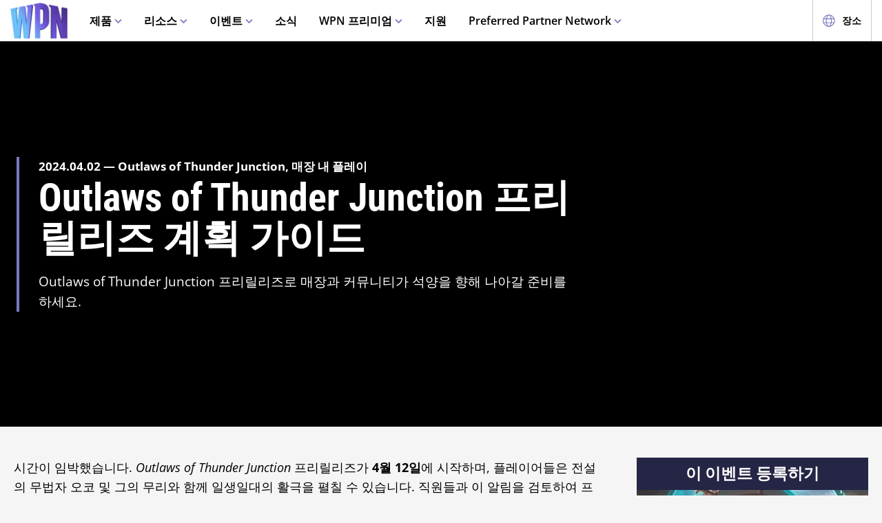

--- FILE ---
content_type: text/html;charset=utf-8
request_url: https://wpn.wizards.com/ko/news/outlaws-of-thunder-junction-prerelease-planning-guide
body_size: 59022
content:
<!DOCTYPE html><html><head><meta charset="utf-8">
<meta name="viewport" content="width=device-width, initial-scale=1">
<title>Outlaws of Thunder Junction Prerelease Planning Guide  | WPN</title>
<script async src="https://www.googletagmanager.com/gtag/js?id=UA-15020098-15"></script>
<script>
        (function(w,d,s,l,i){
          w[l]=w[l]||[];w[l].push({'gtm.start': new Date().getTime(),event:'gtm.js'});
          var f=d.getElementsByTagName(s)[0], j=d.createElement(s),dl=l!='dataLayer'?'&l='+l:'';
          j.async=true;j.src= 'https://www.googletagmanager.com/gtm.js?id='+i+dl;
          f.parentNode.insertBefore(j,f); })(window,document,'script','dataLayer','GTM-PFB62L3');
        </script>
<script>
        (function(g,e,o,t,a,r,ge,tl,y){
          s=function(){var def='geotargetlygeocontent1635526503129_default',len=g.getElementsByClassName(def).length;
          if(len>0){for(i=0;i<len;i++){g.getElementsByClassName(def)[i].style.display='inline';}}};
          t=g.getElementsByTagName(e)[0];y=g.createElement(e);
          y.async=true;y.src='https://g1584674682.co/gc?refurl='+g.referrer+'&id=-MnByTeEa6jbEDSNSDCJ&winurl='+encodeURIComponent(window.location);
          t.parentNode.insertBefore(y,t);y.onerror=function(){s()};
        })(document,'script');
        </script>
<script type="text/javascript">
          !function() {
            window.semaphore = window.semaphore || [];
            window.ketch = function() {
              window.semaphore.push(arguments);
            };
            var e = document.createElement("script");
            e.type = "text/javascript";
            e.src = "https://global.ketchcdn.com/web/v3/config/hasbro/wpn/boot.js";
            e.defer = e.async = true;
            document.getElementsByTagName("head")[0].appendChild(e);
          }();
        </script>
<style>@font-face{font-display:swap;font-family:Open Sans;font-style:normal;font-weight:400;src:local("Open Sans Regular"),local("OpenSans-Regular"),url(/fonts/OpenSans-Regular.woff) format("woff")}@font-face{font-display:swap;font-family:Open Sans;font-style:normal;font-weight:400;src:local("Open Sans Regular"),local("OpenSans-Regular"),url(/fonts/OpenSans-Regular.woff2) format("woff2")}@font-face{font-display:swap;font-family:Open Sans;font-style:italic;font-weight:400;src:local("Open Sans Italic"),local("OpenSans-Italic"),url(/fonts/OpenSans-Italic.woff) format("woff")}@font-face{font-display:swap;font-family:Open Sans;font-style:italic;font-weight:400;src:local("Open Sans Italic"),local("OpenSans-Italic"),url(/fonts/OpenSans-Italic.woff2) format("woff2")}@font-face{font-display:swap;font-family:Open Sans;font-style:normal;font-weight:600;src:local("Open Sans SemiBold"),local("OpenSans-SemiBold"),url(/fonts/OpenSans-SemiBold.woff) format("woff")}@font-face{font-display:swap;font-family:Open Sans;font-style:normal;font-weight:600;src:local("Open Sans SemiBold"),local("OpenSans-SemiBold"),url(/fonts/OpenSans-SemiBold.woff2) format("woff2")}@font-face{font-display:swap;font-family:Open Sans;font-style:normal;font-weight:700;src:local("Open Sans Bold"),local("OpenSans-Bold"),url(/fonts/OpenSans-Bold.woff) format("woff")}@font-face{font-display:swap;font-family:Open Sans;font-style:normal;font-weight:700;src:local("Open Sans Bold"),local("OpenSans-Bold"),url(/fonts/OpenSans-Bold.woff2) format("woff2")}</style>
<style>@font-face{font-display:swap;font-family:Roboto Condensed;font-style:normal;font-weight:700;src:local("Roboto Condensed Bold"),local("RobotoCondensed-Bold"),url(/fonts/RobotoCondensed-Bold.woff) format("woff")}@font-face{font-display:swap;font-family:Roboto Condensed;font-style:normal;font-weight:700;src:local("Roboto Condensed Bold"),local("RobotoCondensed-Bold"),url(/fonts/RobotoCondensed-Bold.woff2) format("woff2")}</style>
<style>body{--type-h1-line-height:1.0606060606;--type-h1-font-size-min:32px;--type-h1-font-size-vw:4.4vw;--type-h1-font-size-max:66px}.u-type-h1{font-size:var(--type-h1-font-size-max);font-size:clamp(var(--type-h1-font-size-min),var(--type-h1-font-size-vw),var(--type-h1-font-size-max));line-height:var(--type-h1-line-height)}body{--type-h2-line-height:1.0384615385;--type-h2-font-size-min:28px;--type-h2-font-size-vw:3.4666666667vw;--type-h2-font-size-max:52px}.u-type-h2{font-size:var(--type-h2-font-size-max);font-size:clamp(var(--type-h2-font-size-min),var(--type-h2-font-size-vw),var(--type-h2-font-size-max));line-height:var(--type-h2-line-height)}body{--type-h3-line-height:1.0952380952;--type-h3-font-size-min:26px;--type-h3-font-size-vw:2.8vw;--type-h3-font-size-max:42px}.u-type-h3{font-size:var(--type-h3-font-size-max);font-size:clamp(var(--type-h3-font-size-min),var(--type-h3-font-size-vw),var(--type-h3-font-size-max));line-height:var(--type-h3-line-height)}body{--type-h4-line-height:1.1212121212;--type-h4-font-size-min:24px;--type-h4-font-size-vw:2.2vw;--type-h4-font-size-max:33px}.u-type-h4{font-size:var(--type-h4-font-size-max);font-size:clamp(var(--type-h4-font-size-min),var(--type-h4-font-size-vw),var(--type-h4-font-size-max));line-height:var(--type-h4-line-height)}body{--type-h5-line-height:1.0344827586;--type-h5-font-size-min:22px;--type-h5-font-size-vw:1.9333333333vw;--type-h5-font-size-max:29px}.u-type-h5{font-size:var(--type-h5-font-size-max);font-size:clamp(var(--type-h5-font-size-min),var(--type-h5-font-size-vw),var(--type-h5-font-size-max));line-height:var(--type-h5-line-height)}body{--type-h6-line-height:1.2;--type-h6-font-size-min:20px;--type-h6-font-size-vw:1.6666666667vw;--type-h6-font-size-max:25px}.u-type-h6{font-size:var(--type-h6-font-size-max);font-size:clamp(var(--type-h6-font-size-min),var(--type-h6-font-size-vw),var(--type-h6-font-size-max));line-height:var(--type-h6-line-height)}body{--type-h7-line-height:1.2105263158;--type-h7-font-size-min:15px;--type-h7-font-size-vw:1.2666666667vw;--type-h7-font-size-max:19px}.u-type-h7{font-size:var(--type-h7-font-size-max);font-size:clamp(var(--type-h7-font-size-min),var(--type-h7-font-size-vw),var(--type-h7-font-size-max));line-height:var(--type-h7-line-height)}body{--type-p1-line-height:1.5789473684;--type-p1-font-size-min:18px;--type-p1-font-size-vw:1.2666666667vw;--type-p1-font-size-max:19px}.u-type-p1{font-size:var(--type-p1-font-size-max);font-size:clamp(var(--type-p1-font-size-min),var(--type-p1-font-size-vw),var(--type-p1-font-size-max));line-height:var(--type-p1-line-height)}body{--type-p2-line-height:1.5882352941;--type-p2-font-size-min:17px;--type-p2-font-size-vw:1.1333333333vw;--type-p2-font-size-max:17px}.u-type-p2{font-size:var(--type-p2-font-size-max);font-size:clamp(var(--type-p2-font-size-min),var(--type-p2-font-size-vw),var(--type-p2-font-size-max));line-height:var(--type-p2-line-height)}body{--type-p3-line-height:1.5714285714;--type-p3-font-size-min:14px;--type-p3-font-size-vw:.9333333333vw;--type-p3-font-size-max:14px}.u-type-p3{font-size:var(--type-p3-font-size-max);font-size:clamp(var(--type-p3-font-size-min),var(--type-p3-font-size-vw),var(--type-p3-font-size-max));line-height:var(--type-p3-line-height)}</style>
<style>.resize-observer[data-v-b329ee4c]{background-color:transparent;border:none;opacity:0}.resize-observer[data-v-b329ee4c],.resize-observer[data-v-b329ee4c] object{display:block;height:100%;left:0;overflow:hidden;pointer-events:none;position:absolute;top:0;width:100%;z-index:-1}.v-popper__popper{left:0;outline:none;top:0;z-index:10000}.v-popper__popper.v-popper__popper--hidden{opacity:0;pointer-events:none;transition:opacity .15s,visibility .15s;visibility:hidden}.v-popper__popper.v-popper__popper--shown{opacity:1;transition:opacity .15s;visibility:visible}.v-popper__popper.v-popper__popper--skip-transition,.v-popper__popper.v-popper__popper--skip-transition>.v-popper__wrapper{transition:none!important}.v-popper__backdrop{display:none;height:100%;left:0;position:absolute;top:0;width:100%}.v-popper__inner{box-sizing:border-box;overflow-y:auto;position:relative}.v-popper__inner>div{max-height:inherit;max-width:inherit;position:relative;z-index:1}.v-popper__arrow-container{height:10px;position:absolute;width:10px}.v-popper__popper--arrow-overflow .v-popper__arrow-container,.v-popper__popper--no-positioning .v-popper__arrow-container{display:none}.v-popper__arrow-inner,.v-popper__arrow-outer{border-style:solid;height:0;left:0;position:absolute;top:0;width:0}.v-popper__arrow-inner{border-width:7px;visibility:hidden}.v-popper__arrow-outer{border-width:6px}.v-popper__popper[data-popper-placement^=bottom] .v-popper__arrow-inner,.v-popper__popper[data-popper-placement^=top] .v-popper__arrow-inner{left:-2px}.v-popper__popper[data-popper-placement^=bottom] .v-popper__arrow-outer,.v-popper__popper[data-popper-placement^=top] .v-popper__arrow-outer{left:-1px}.v-popper__popper[data-popper-placement^=top] .v-popper__arrow-inner,.v-popper__popper[data-popper-placement^=top] .v-popper__arrow-outer{border-bottom-color:transparent!important;border-bottom-width:0;border-left-color:transparent!important;border-right-color:transparent!important}.v-popper__popper[data-popper-placement^=top] .v-popper__arrow-inner{top:-2px}.v-popper__popper[data-popper-placement^=bottom] .v-popper__arrow-container{top:0}.v-popper__popper[data-popper-placement^=bottom] .v-popper__arrow-inner,.v-popper__popper[data-popper-placement^=bottom] .v-popper__arrow-outer{border-left-color:transparent!important;border-right-color:transparent!important;border-top-color:transparent!important;border-top-width:0}.v-popper__popper[data-popper-placement^=bottom] .v-popper__arrow-inner{top:-4px}.v-popper__popper[data-popper-placement^=bottom] .v-popper__arrow-outer{top:-6px}.v-popper__popper[data-popper-placement^=left] .v-popper__arrow-inner,.v-popper__popper[data-popper-placement^=right] .v-popper__arrow-inner{top:-2px}.v-popper__popper[data-popper-placement^=left] .v-popper__arrow-outer,.v-popper__popper[data-popper-placement^=right] .v-popper__arrow-outer{top:-1px}.v-popper__popper[data-popper-placement^=right] .v-popper__arrow-inner,.v-popper__popper[data-popper-placement^=right] .v-popper__arrow-outer{border-bottom-color:transparent!important;border-left-color:transparent!important;border-left-width:0;border-top-color:transparent!important}.v-popper__popper[data-popper-placement^=right] .v-popper__arrow-inner{left:-4px}.v-popper__popper[data-popper-placement^=right] .v-popper__arrow-outer{left:-6px}.v-popper__popper[data-popper-placement^=left] .v-popper__arrow-container{right:-10px}.v-popper__popper[data-popper-placement^=left] .v-popper__arrow-inner,.v-popper__popper[data-popper-placement^=left] .v-popper__arrow-outer{border-bottom-color:transparent!important;border-right-color:transparent!important;border-right-width:0;border-top-color:transparent!important}.v-popper__popper[data-popper-placement^=left] .v-popper__arrow-inner{left:-2px}.v-popper--theme-tooltip .v-popper__inner{background:#000c;border-radius:6px;color:#fff;padding:7px 12px 6px}.v-popper--theme-tooltip .v-popper__arrow-outer{border-color:#000c}.v-popper--theme-dropdown .v-popper__inner{background:#fff;border:1px solid #ddd;border-radius:6px;box-shadow:0 6px 30px #0000001a;color:#000}.v-popper--theme-dropdown .v-popper__arrow-inner{border-color:#fff;visibility:visible}.v-popper--theme-dropdown .v-popper__arrow-outer{border-color:#ddd}</style>
<style>._picture_ujqy8_1{display:block}._img_ujqy8_5{height:auto;max-width:100%}</style>
<style>._wrap_372bd_1{aspect-ratio:var(--aspect-ratio);overflow:var(--aspect-ratio-overflow,hidden)}._wrap_372bd_1._inlineBlock_372bd_5{display:inline-block}._wrap_372bd_1 img,._wrap_372bd_1 picture{height:100%;width:100%}._wrap_372bd_1 img{-o-object-fit:cover;object-fit:cover}</style>
<style>._wrap_d3ckx_1{cursor:pointer;height:100%;max-width:100%;outline:none;perspective:var(--v-flip-perspective);transition-duration:var(--v-flip-wrapper-duration);transition-property:transform;transition-timing-function:var(--v-flip-wrapper-timing-function);will-change:transform}._back_d3ckx_22,._front_d3ckx_13{height:100%;max-width:100%;outline:none;transition-duration:var(--v-flip-duration);transition-property:transform;will-change:transform}._isFlipping_d3ckx_31{z-index:10}._isNotFlipped_d3ckx_35 ._front_d3ckx_13{transform:rotateY(0)}._isNotFlipped_d3ckx_35 ._back_d3ckx_22{display:none;transform:rotateY(-90deg)}._isFlippingAway_d3ckx_43 ._front_d3ckx_13{transform:rotateY(90deg)}._isFlippingAway_d3ckx_43._wrap_d3ckx_1{transform:var(--v-flip-shift)}._hasFlippedHalfWay_d3ckx_50 ._front_d3ckx_13{display:none}._hasFlippedHalfWay_d3ckx_50 ._back_d3ckx_22{display:block}._isFlippingIn_d3ckx_57 ._back_d3ckx_22{transform:rotateY(0)}._isFlippingIn_d3ckx_57._wrap_d3ckx_1{transform:translateY(0)}._isFlipped_d3ckx_64 ._front_d3ckx_13{display:none;transform:rotateY(-90deg)}._isFlipped_d3ckx_64 ._back_d3ckx_22{display:block;transform:rotateY(0)}._isFlipped_d3ckx_64._isFlippingAway_d3ckx_43 ._back_d3ckx_22{transform:rotateY(90deg)}._isFlipped_d3ckx_64._isFlippingAway_d3ckx_43._wrap_d3ckx_1{transform:var(--v-flip-shift)}._isFlipped_d3ckx_64._hasFlippedHalfWay_d3ckx_50 ._back_d3ckx_22{display:none}._isFlipped_d3ckx_64._hasFlippedHalfWay_d3ckx_50 ._front_d3ckx_13{display:block}._isFlipped_d3ckx_64._isFlippingIn_d3ckx_57 ._front_d3ckx_13{transform:rotateY(0)}._isFlipped_d3ckx_64._isFlippingIn_d3ckx_57._wrap_d3ckx_1{transform:translateY(0)}</style>
<style>magic-card{display:inline-block;margin:0 0 1em;width:var(--magic-card-width,265px)}.magic-card{--card-border-radius:12px;--card-max-width:265px;--card-min-width:210px}.magic-card--wrap{flex:1;margin:6px;max-width:var(--card-max-width);min-width:var(--card-min-width);text-align:center}.magic-card__image-wrap{position:relative}.magic-card__image-wrap--glow{border:1px solid var(--theme-accent-color);border-radius:var(--card-border-radius);filter:drop-shadow(0 0 6px var(--theme-primary-color--200))}.magic-card__image-wrap--glow:before{border-radius:var(--card-border-radius);box-shadow:0 0 10px -5px var(--theme-accent-color);content:"";inset:0;position:absolute}.magic-card__image{border-radius:var(--card-border-radius);height:auto!important;margin:0!important;overflow:hidden;width:100%!important}.magic-card__cards{position:relative}.magic-card__figcaption{color:inherit;font-size:14px;font-weight:700;line-height:1.5;margin:1.5em auto 0;text-align:center}@media screen and (min-width:320px){.magic-card__figcaption{font-size:calc(13.5px + .15625vw)}}@media screen and (min-width:1600px){.magic-card__figcaption{font-size:16px}}.magic-card__btn{align-items:center;background-color:transparent;border:none;color:var(--white);cursor:pointer;display:flex;height:30px;justify-content:center;outline:none;top:100%;width:30px;z-index:10}.magic-card__btn,.magic-card__btn:before{left:50%;position:absolute;transform:translate(-50%) translateY(-50%)}.magic-card__btn:before{background-color:var(--black);border:2px solid #313640;border-radius:50%;content:"";height:40px;top:50%;transition:transform .5s ease;width:40px;z-index:-1}.magic-card__btn:hover:before{transform:translate(-50%) translateY(-50%) scale(1.12)}.magic-card__rotate-icon{display:flex;height:24px;width:18px}.magic-card__rotate-icon--flipping{transform:rotate(180deg);transition:.7s var(--easeInOutQuint)}</style>
<style>._heading_1p5qq_1{font-family:var(--roboto-condensed)}</style>
<style>._config_i9uqn_1{--button-background:var(--purple);--button-background--hover:var(--purple-light);--button-background--active:var(--purple-dark);--button-border:1px solid transparent;--button-border-radius:5px;--button-color:var(--white);--button-font-family:var(--roboto-condensed);--button-font-size:18px;--button-font-weight:bold;--button-min-width:150px;--button-padding:.5em 1.45em}._config_i9uqn_1._large_i9uqn_14{--button-font-size:22px}@media(min-width:1024px){._config_i9uqn_1._large_i9uqn_14{--button-font-size:26px}}._config_i9uqn_1._small_i9uqn_22{--button-font-size:14px;--button-padding:.4em 1em;--button-min-width:120px}._config_i9uqn_1._invisible_i9uqn_27{background:transparent;border:none;inset:0;opacity:0;position:absolute}._config_i9uqn_1._strip_i9uqn_34{--button-border:none;font-family:inherit;font-size:inherit;font-weight:inherit;text-align:left;text-transform:none;--button-padding:0;min-width:unset}._config_i9uqn_1._strip_i9uqn_34,._config_i9uqn_1._strip_i9uqn_34:active,._config_i9uqn_1._strip_i9uqn_34:focus,._config_i9uqn_1._strip_i9uqn_34:hover{background:transparent;color:inherit}._config_i9uqn_1._twoTones_i9uqn_50{position:relative;z-index:1}._config_i9uqn_1._twoTones_i9uqn_50:after{background:var(--black-alpha10);content:"";height:100%;position:absolute;right:0;top:0;width:30px;z-index:-1}._config_i9uqn_1._large_i9uqn_14._twoTones_i9uqn_50:after{width:35px}._config_i9uqn_1._clear_i9uqn_67{--button-background:transparent;--button-background--hover:transparent;--button-background--active:transparent;--button-color:var(--purple)}._config_i9uqn_1._clear_i9uqn_67:active,._config_i9uqn_1._clear_i9uqn_67:focus,._config_i9uqn_1._clear_i9uqn_67:hover{--button-color:var(--purple-light)}._config_i9uqn_1._outline_i9uqn_76{--button-color:var(--purple);--button-background:transparent;--button-background--hover:transparent;--button-background--active:transparent;--button-border:1px solid var(--purple)}._config_i9uqn_1._outline_i9uqn_76:active,._config_i9uqn_1._outline_i9uqn_76:focus,._config_i9uqn_1._outline_i9uqn_76:hover{--button-color:var(--purple-light);--button-border:1px solid var(--purple-light)}._config_i9uqn_1._dark_i9uqn_87{--button-background:var(--gray-8);--button-background--hover:var(--gray-7)}._config_i9uqn_1._light_i9uqn_91{--button-color:var(--purple);--button-background:var(--white);--button-background--hover:var(--gray-4)}._config_i9uqn_1._translucent_i9uqn_96{--button-background:rgba(0,0,0,.3);--button-background--hover:rgba(0,0,0,.5)}._button_i9uqn_101{background:var(--button-background);border:var(--button-border);border-radius:var(--button-border-radius);color:var(--button-color);display:inline-flex;font-family:var(--button-font-family);font-size:var(--button-font-size);font-weight:var(--button-font-weight);justify-content:center;min-width:var(--button-min-width);outline:none;padding:var(--button-padding);text-decoration:none;transition:.2s cubic-bezier(.16,1,.29,.99)}._button_i9uqn_101:focus,._button_i9uqn_101:hover{background:var(--button-background--hover)}._button_i9uqn_101:active{background:var(--button-background--active)}._button_i9uqn_101::-moz-focus-inner{border:none}</style>
<style>._wrap_1aed4_1{display:grid;min-height:66vh;place-content:center}._statusWrap_1aed4_7{align-items:center;display:flex;justify-content:center}._status_1aed4_7{font-size:81px;font-weight:700}._content_1aed4_18{color:var(--error-content-color,#444);text-align:center}._content_1aed4_18 header{margin:1rem auto 2rem;text-align:center}._content_1aed4_18 header h1{font-size:1.75rem;font-weight:100}</style>
<style>:root{--black:#000;--black-alpha10:rgba(0,0,0,.1);--black-alpha50:rgba(0,0,0,.5);--white:#fff;--white-alpha25:hsla(0,0%,100%,.25);--border-radius:5px;--purple:#504e8b;--purple-light:#7a79c1;--purple-dark:#47457b;--gray-1:#f5f5f5;--gray-2:#ebebeb;--gray-3:#e6e6e6;--gray-4:#e3e3e3;--gray-5:#cbcbcb;--gray-6:#c7c7c7;--gray-7:#737373;--gray-8:#383838;--html-background:var(--gray-1);--base-font-family:"Open Sans",Arial,sans-serif;--base-font-size:16px;--roboto-condensed:"Roboto Condensed",Arial,serif;--georgia:"Georgia",Arial,serif;--modal-z-index:1000;--swiper-overflow:visible;--display-sm-and-up:none;--display-md-and-up:none;--display-lg-and-up:none;--container-max-width:1350px;--container-padding:0 20px}@media(min-width:768px){:root{--hidden-sm-and-up:none;--display-sm-and-up:block}}@media(min-width:1024px){:root{--hidden-md-and-up:none;--display-md-and-up:block}}@media(min-width:1200px){:root{--hidden-lg-and-up:none;--display-lg-and-up:block}}html{background:var(--html-background);box-sizing:border-box;color:var(--black);font-family:var(--base-font-family);font-size:var(--base-font-size);-ms-text-size-adjust:100%;-webkit-text-size-adjust:100%;-moz-osx-font-smoothing:grayscale;-webkit-font-smoothing:antialiased}*,:after,:before{box-sizing:border-box;margin:0}.page{margin:auto;max-width:1920px}[role=button],[type=button],[type=reset],[type=submit],button{cursor:pointer}a{color:var(--purple-light);text-decoration:none}input[type=search]::-webkit-search-cancel-button,input[type=search]::-webkit-search-decoration,input[type=search]::-webkit-search-results-button,input[type=search]::-webkit-search-results-decoration{display:none}.swiper-container{overflow:var(--swiper-overflow)!important}.ta-center{text-align:center}.v-popper--theme-tooltip{color:var(--white);font-size:16px}.v-popper--theme-tooltip .v-popper__inner{background:var(--purple);max-width:600px}.v-popper--theme-tooltip .v-popper__arrow-inner,.v-popper--theme-tooltip .v-popper__arrow-outer{border-color:var(--purple)}</style>
<style>._wrap_wnoo4_1{background:var(--white);box-shadow:0 4px 12px #00000026;position:sticky;top:0;z-index:10}._content_wnoo4_9{align-items:center;display:flex;height:60px;margin:0 auto;max-width:1600px;padding:0 15px}._content_wnoo4_9 ._desktop_wnoo4_17{display:var(--display-lg-and-up)}._content_wnoo4_9 ._mobile_wnoo4_20{display:var(--hidden-lg-and-up)}._mobile_wnoo4_20{position:relative}._control_wnoo4_28{display:flex}._picture_wnoo4_32{display:flex!important}._logo_wnoo4_36{font-size:78px;height:auto;width:1em}@media screen and (min-width:320px){._logo_wnoo4_36{font-size:calc(76.5px + .46875vw)}}@media screen and (min-width:1600px){._logo_wnoo4_36{font-size:84px}}._nav_wnoo4_54{margin:0 1em}._nav_wnoo4_54 ._groupTitle_wnoo4_57{padding-bottom:.5em}._navLink_wnoo4_65,._nav_wnoo4_54 button{background:none;border:none}._navLink_wnoo4_65{-webkit-appearance:none;-moz-appearance:none;appearance:none;color:var(--black);display:inline-block;font-family:var(--base-font-family);font-size:1rem;font-weight:600;height:100%;padding:1em}._navLink_wnoo4_65:hover{color:var(--purple)}._navLink_wnoo4_65:active{color:var(--purple-dark)}._static_wnoo4_84:hover{color:inherit;cursor:default}._chevron_wnoo4_89{color:var(--purple-light);display:inline-block;height:6px;transform:translateY(-2px);width:11px}._navLvl1_wnoo4_97{display:flex;list-style:none;padding:0}._navLvl1_wnoo4_97>li{position:relative}._navLvl2_wnoo4_106{background:var(--white);border-bottom:4px solid var(--purple-light);display:none;list-style:none;min-width:200px;padding:1em 2em;position:absolute;white-space:nowrap}._navGroup_wnoo4_117._isActive_wnoo4_117 ._navLvl2_wnoo4_106,._navGroup_wnoo4_117._isActive_wnoo4_117:focus-within ._navLvl2_wnoo4_106{display:block}._navLvl2_wnoo4_106 a,._navLvl2_wnoo4_106 button{padding:.5em 0}._navLvl2Right_wnoo4_125{left:auto;right:0}._navLvl3_wnoo4_130{list-style:none;padding:0 1.25em}._navLvl3_wnoo4_130 a,._navLvl3_wnoo4_130 button{font-weight:400;padding:.5em}._utils_wnoo4_141{height:60px}._utils_wnoo4_141 ._utilsIcon_wnoo4_144{height:18px;margin-right:10px;width:18px}._utilsItems_wnoo4_150{border-right:1px solid var(--gray-5)}._utilsItems_wnoo4_150:first-child{border-left:1px solid var(--gray-5)}._utilButton_wnoo4_157{align-items:center;background:none;border:none;color:var(--black);display:inline-flex;font-family:var(--base-font-family);font-size:14px;height:100%;padding:1px 14px;text-decoration:none}._utilButton_wnoo4_157:hover{color:var(--purple)}._utilButton_wnoo4_157:active{color:var(--purple-dark)}._profileIcon_wnoo4_176{color:var(--purple);display:flex;height:18px;width:18px}._menuButton_wnoo4_183{align-items:center;background:none;border:none;color:var(--purple);display:flex;padding:11px 9px 8px}._menuButton_wnoo4_183 ._menuIcon_wnoo4_191{height:40px;width:40px}._menuButtonLabel_wnoo4_196{overflow:hidden;clip:rect(0,0,0,0);border:0;height:1px;margin:-1px;padding:0;position:absolute;width:1px}._mobileNav_wnoo4_207{background:var(--white);border-top:1px solid var(--gray-5);bottom:0;box-shadow:0 4px 12px #00000026;max-width:400px;overflow:scroll;padding:1.5em 1.25em 0;position:fixed;right:0;top:60px;transform:translate(120%);transition:transform .667s cubic-bezier(.16,1,.29,.99);width:100vw}._mobileNav_wnoo4_207._isNavDrawerOpen_wnoo4_222{transform:translate(0)}._mobileLvl1_wnoo4_226{font-size:20px;padding:0}._mobileLvl1_wnoo4_226 li{display:flex}._mobileLvl1_wnoo4_226 li~li{border-top:1px solid var(--black-alpha10)}._mobileLvl1_wnoo4_226 ._chevron_wnoo4_89{display:flex;transform:scale(1.5)}._mobileLvl1_wnoo4_226 ._navGroup_wnoo4_117{width:100%}._mobileLvl1_wnoo4_226 a,._mobileLvl1_wnoo4_226 button,._mobileLvl1_wnoo4_226 span{align-items:center;background:none;border:none;color:var(--black);display:flex;font-family:var(--base-font-family);font-size:inherit;font-weight:600;margin:0;padding:.8em .5em;width:100%}._mobileLvl1_wnoo4_226 button{display:flex;justify-content:space-between;width:100%}._mobileLvl2_wnoo4_264{display:none;font-size:16px;padding-left:1em}._navButton_wnoo4_269._isActive_wnoo4_117~._mobileLvl2_wnoo4_264,._navButton_wnoo4_269:focus~._mobileLvl2_wnoo4_264{display:block}._mobileLvl2_wnoo4_264 li~li{border-top:none}._mobileLvl2_wnoo4_264 a,._mobileLvl2_wnoo4_264 button,._mobileLvl2_wnoo4_264 span{padding:.65em .5em}._navButtonIcon_wnoo4_281{margin-right:8px}._mobileLvl3_wnoo4_285{padding-left:1em}._mobileLvl3_wnoo4_285 a{padding:.65em 1.5em}._mobileLanguage_wnoo4_292{margin:0 auto;padding:1em}._mobileLanguage_wnoo4_292 button{display:block;font-family:var(--base-font-family);font-size:18px}._mobileLanguage_wnoo4_292 button img{transform:translateY(2px)}._mobileSearch_wnoo4_305{border-top:1px solid var(--gray-2);display:var(--hidden-lg-and-up);left:0;position:absolute;top:100%;width:100%}._searchWrap_wnoo4_314{position:relative}._search_wnoo4_314{display:var(--display-lg-and-up);margin-top:8px;position:absolute;right:0;top:100%;width:375px}._searchIcon_wnoo4_327{color:var(--purple)}button._loginButton_wnoo4_331{background:var(--purple);color:var(--white);justify-content:center}button._loginButton_wnoo4_331 ._profileIcon_wnoo4_176{color:var(--white)}button._loginButton_wnoo4_331:focus,button._loginButton_wnoo4_331:hover{background:var(--purple-light);color:var(--white)}button._loginButton_wnoo4_331:active{background:var(--purple-dark);color:var(--white)}@media(min-width:1200px){button._loginButton_wnoo4_331{font-size:21px;font-weight:700;min-width:200px;padding:1px 30px}button._loginButton_wnoo4_331 ._profileIcon_wnoo4_176{height:22px;width:22px}}</style>
<style>._footer_f9jmj_1{background-color:var(--black);color:var(--white)}._inner_f9jmj_6{display:grid;gap:35px;grid-auto-flow:row;margin:auto;max-width:1250px;padding:50px 25px}@media(min-width:1024px){._inner_f9jmj_6{grid-auto-flow:column;padding-bottom:85px}}._groupLabel_f9jmj_21{border-bottom:1px solid hsla(0,0%,100%,.25);margin-bottom:10px}._navList_f9jmj_26{display:grid;gap:15px;grid-template-columns:repeat(2,1fr);list-style:none;padding:0}@media(min-width:576px){._navList_f9jmj_26{grid-template-columns:repeat(3,1fr)}}@media(min-width:1024px){._navList_f9jmj_26{grid-template-columns:1fr}}._groupLabel_f9jmj_21{font-size:1.0625rem;line-height:2.4117647059}._link_f9jmj_49{color:var(--white);font-size:.9375rem;opacity:.6;text-decoration:none}@media(min-width:1024px){._link_f9jmj_49{font-size:1.0625rem;line-height:2.4117647059}}._copyrightContainer_f9jmj_62{display:grid;gap:25px;justify-content:center}@media(min-width:375px){._copyrightContainer_f9jmj_62{grid-template-columns:190px 1fr}}@media(min-width:1024px){._copyrightContainer_f9jmj_62{align-items:flex-end;display:flex;flex-direction:column;justify-content:space-between}}._copyrightTop_f9jmj_81{align-items:center;display:flex;flex-direction:column;gap:5px;max-width:217px}@media(min-width:375px){._copyrightTop_f9jmj_81{align-items:flex-start}}@media(min-width:1024px){._copyrightTop_f9jmj_81{align-items:flex-end}}._mainLogo_f9jmj_99{margin:auto auto 8px;max-width:197px}@media(min-width:375px){._mainLogo_f9jmj_99{margin-left:0}}@media(min-width:1024px){._mainLogo_f9jmj_99{margin-left:auto;margin-right:0}}._copyright_f9jmj_62{font-size:.75rem;line-height:1.5;opacity:.6;text-align:center}@media(min-width:375px){._copyright_f9jmj_62{text-align:left}}@media(min-width:1024px){._copyright_f9jmj_62{text-align:right}}._copyrightBottom_f9jmj_132{align-items:center;display:grid;gap:20px;grid-auto-flow:column;grid-template-columns:repeat(2,minmax(auto,65px));justify-content:center}@media(min-width:375px){._copyrightBottom_f9jmj_132{justify-content:normal}}._logo_f9jmj_146{max-width:65px;width:100%}</style>
<style>._config_1iv6m_1{--wrap-background:var(--black);--content-color:var(--white);--header-color:var(--white);--copy-color:var(--white);--tint-overlay:linear-gradient(90deg,rgba(0,0,0,.85),rgba(0,0,0,.75) 30%,transparent 54%);--article-hero-wrap-min-height:var(--article-hero-wrap-min-height--base,0);--article-hero-content-margin:var(--article-hero-content-margin--base,0)}@media(min-width:768px){._config_1iv6m_1{--article-hero-wrap-min-height:var(--article-hero-wrap-min-height--sm,360px)}}@media(min-width:1200px){._config_1iv6m_1{--article-hero-wrap-min-height:var(--article-hero-wrap-min-height--lg,560px)}}@media(min-width:1024px){._config_1iv6m_1{--article-hero-content-margin:var(--article-hero-content-margin--md,0 5em)}}@media(min-width:1200px){._config_1iv6m_1{--article-hero-content-margin:var(--article-hero-content-margin--lg,0)}}._wrap_1iv6m_36{background-color:var(--wrap-background);min-height:var(--article-hero-wrap-min-height);position:relative}@media(min-width:1024px){._wrap_1iv6m_36{align-items:center;display:flex}}._tint_1iv6m_48{position:relative}._tint_1iv6m_48:before{background:var(--tint-overlay);content:"";inset:0;position:absolute}@media(min-width:1024px){._backdrop_1iv6m_59{inset:0;position:absolute!important}}._container_1iv6m_65{align-items:center;display:flex;margin:0 auto;max-width:var(--container-max-width);padding:1.5em;width:100%}@media(min-width:1024px){._container_1iv6m_65{position:relative;z-index:1}}._content_1iv6m_80{color:var(--content-color);max-width:850px;padding:0 2em;position:relative}._content_1iv6m_80:before{background-color:var(--purple-light);content:"";height:100%;left:0;position:absolute;top:0;width:4px}._header_1iv6m_96{color:var(--header-color);margin:0 0 .5625rem}@media(min-width:1024px){._header_1iv6m_96{margin:0 0 1.1875rem;text-shadow:0 4px 6px var(--black)}}._copy_1iv6m_107{color:var(--copy-color);text-shadow:0 2px 4px var(--black)}._copy_1iv6m_107 p{font-size:1.1875rem;line-height:1.5789473684}._copy_1iv6m_107 h1,._copy_1iv6m_107 h2,._copy_1iv6m_107 h3,._copy_1iv6m_107 h4,._copy_1iv6m_107 h5,._copy_1iv6m_107 h6{font-family:var(--roboto-condensed);line-height:1;margin:0 0 12px}._copy_1iv6m_107 h1,._copy_1iv6m_107 h2{font-size:26px}@media screen and (min-width:320px){._copy_1iv6m_107 h1,._copy_1iv6m_107 h2{font-size:calc(22px + 1.25vw)}}@media screen and (min-width:1600px){._copy_1iv6m_107 h1,._copy_1iv6m_107 h2{font-size:42px}}._copy_1iv6m_107 h2{line-height:1.2307692308}._preHeader_1iv6m_145{font-size:1.0625rem;font-weight:900;line-height:1.5882352941;margin-bottom:.1875rem}</style>
<style>._config_zq4jf_1{--static-width:100%}@media(min-width:576px){._config_zq4jf_1{--static-width:767px}}@media(min-width:768px){._config_zq4jf_1{--static-width:1023px}}@media(min-width:1024px){._config_zq4jf_1{--static-width:1920px}}._wrap_zq4jf_20{overflow:hidden;position:relative;z-index:0}._wrap_zq4jf_20 ._picture_zq4jf_25{display:block;height:100%}._backdropContainer_zq4jf_30{inset:-1px;overflow:hidden;pointer-events:none;position:absolute;z-index:-1}._backdrop_zq4jf_30{bottom:0;left:50%;overflow:hidden;position:absolute;top:0;transform:translate(-50%);width:100%;z-index:-1}._backdrop_zq4jf_30._isStatic_zq4jf_51{bottom:unset;height:auto;max-height:100%;width:var(--static-width)}._img_zq4jf_58{height:100%;-o-object-fit:cover;object-fit:cover;-o-object-position:right center;object-position:right center;width:100%}</style>
<style>._img_1ktcq_1{height:100%;-o-object-fit:cover;object-fit:cover;-o-object-position:right center;object-position:right center;width:100%}</style>
<style>._config_f4dm2_1{--wac-inner-padding-side:20px;--wac-inner-padding-top:45px;--wac-inner-padding-bottom:50px;--wac-inner-padding:var(--wac-inner-padding-top) var(--wac-inner-padding-side) var(--wac-inner-padding-bottom);--wac-inner-padding-bottom:var(--wac-inner-padding-bottom--base,50px)}@media(min-width:768px){._config_f4dm2_1{--wac-inner-padding-bottom:var(--wac-inner-padding-bottom--sm,50px)}}@media(min-width:1024px){._config_f4dm2_1{--wac-inner-padding-bottom:var(--wac-inner-padding-bottom--md,50px)}}@media(min-width:1200px){._config_f4dm2_1{--wac-inner-padding-bottom:var(--wac-inner-padding-bottom--lg,95px)}}._wrap_f4dm2_25{background-color:var(--wac-background-color,unset);position:relative}._inner_f4dm2_30{margin:auto;max-width:var(--wac-inner-max-width,1350px);padding:var(--wac-inner-padding)}._layout_f4dm2_36{align-items:flex-start;display:grid;gap:50px}@media(min-width:1200px){._layout_f4dm2_36{gap:4%;grid-template-columns:1fr 336px}._layoutEmpty_f4dm2_49{gap:0;grid-template-columns:1fr}}._cardContainer_f4dm2_55{display:grid;gap:19px}</style>
<style>._copy_1202h_1{font-size:16px;line-height:1.5789473684;max-width:100vw}@media screen and (min-width:320px){._copy_1202h_1{font-size:calc(15.25px + .23438vw)}}@media screen and (min-width:1600px){._copy_1202h_1{font-size:19px}}._copy_1202h_1 auto-card{color:var(--purple)}._copy_1202h_1 h1,._copy_1202h_1 h2,._copy_1202h_1 h3,._copy_1202h_1 h4,._copy_1202h_1 h5,._copy_1202h_1 h6{color:#000;font-family:var(--roboto-condensed)}._copy_1202h_1 h1,._copy_1202h_1 h2,._copy_1202h_1 h3,._copy_1202h_1 h4,._copy_1202h_1 h5,._copy_1202h_1 h6,._copy_1202h_1 hr,._copy_1202h_1 img,._copy_1202h_1 ol,._copy_1202h_1 p,._copy_1202h_1 table,._copy_1202h_1 ul{margin-bottom:20px}._copy_1202h_1 h1{font-size:32px;line-height:1.0606060606}@media screen and (min-width:320px){._copy_1202h_1 h1{font-size:calc(23.5px + 2.65625vw)}}@media screen and (min-width:1600px){._copy_1202h_1 h1{font-size:66px}}._copy_1202h_1 h2{font-size:28px;line-height:1.0384615385}@media screen and (min-width:320px){._copy_1202h_1 h2{font-size:calc(22px + 1.875vw)}}@media screen and (min-width:1600px){._copy_1202h_1 h2{font-size:52px}}._copy_1202h_1 h3{font-size:26px;line-height:1.0952380952}@media screen and (min-width:320px){._copy_1202h_1 h3{font-size:calc(22px + 1.25vw)}}@media screen and (min-width:1600px){._copy_1202h_1 h3{font-size:42px}}._copy_1202h_1 h4{font-size:24px;line-height:1.1212121212}@media screen and (min-width:320px){._copy_1202h_1 h4{font-size:calc(21.75px + .70313vw)}}@media screen and (min-width:1600px){._copy_1202h_1 h4{font-size:33px}}._copy_1202h_1 h5{font-size:22px;line-height:1.2}@media screen and (min-width:320px){._copy_1202h_1 h5{font-size:calc(20.25px + .54688vw)}}@media screen and (min-width:1600px){._copy_1202h_1 h5{font-size:29px}}._copy_1202h_1 h6{font-size:20px;line-height:1.2}@media screen and (min-width:320px){._copy_1202h_1 h6{font-size:calc(18.75px + .39063vw)}}@media screen and (min-width:1600px){._copy_1202h_1 h6{font-size:25px}}._copy_1202h_1 a{color:var(--purple);text-decoration:underline}._copy_1202h_1 a:focus,._copy_1202h_1 a:hover{color:var(--purple-light)}._copy_1202h_1 img{display:block;height:auto;margin:0 auto;max-width:100%}._copy_1202h_1 li p:last-child{margin-bottom:0}._copy_1202h_1._dropCap_1202h_156>p:first-child:first-letter{float:left;font-size:3.25em;font-weight:700;line-height:.9;padding-right:4px}._copy_1202h_1 iframe{max-width:100%}</style>
<style>._config_dp38t_1{--indigo:#252545}._card_dp38t_5{color:var(--white);margin:0 auto;max-width:336px;position:relative;text-align:center;width:100%;z-index:0}._cardHeaderContainer_dp38t_15{align-items:center;background-color:var(--indigo);display:flex;font-family:var(--roboto-condensed);font-size:1.25rem;justify-content:center;line-height:1.3;padding:10px}@media(min-width:768px){._cardHeaderContainer_dp38t_15{font-size:1.4375rem;line-height:1.1739130435}}._cardHeader_dp38t_15{font-size:inherit}._inner_dp38t_36{background-color:var(--black)}._inner_dp38t_36,._media_dp38t_41{position:relative}._media_dp38t_41:after{background-image:linear-gradient(0deg,#000,transparent 50%);content:"";height:100%;left:0;position:absolute;top:0;width:100%}</style>
<style>._container_5e6sf_1{font-size:21px;padding:0 20px 32px;position:relative;z-index:1}@media screen and (min-width:320px){._container_5e6sf_1{font-size:calc(20.5px + .15625vw)}}@media screen and (min-width:1600px){._container_5e6sf_1{font-size:23px}}._title_5e6sf_20{font-family:var(--roboto-condensed);line-height:1.2173913043}._cta_5e6sf_25{align-items:center;display:inline-flex;height:50px;justify-content:center;margin:19px auto auto;min-width:145px}</style>
<style>._trailing_1rjkk_1{margin-left:.5em}._icon_1rjkk_5{max-width:100%;width:.9em}</style>
<style>._config_47rgw_1{--related-articles-wrap-padding:var(--related-articles-wrap-padding--base,50px 20px 57px);--related-articles-header-flex-direction:var(--related-articles-header-flex-direction--base,column);--related-articles-header-text-align:var(--related-articles-header-text-align--base,center);--related-articles-cards-grid-gap:var(--related-articles-cards-grid-gap--base,17px);--related-articles-cards-grid-columns:var(--related-articles-cards-grid-columns--base,1fr)}@media(min-width:1024px){._config_47rgw_1{--related-articles-wrap-padding:var(--related-articles-wrap-padding--md,64px 20px 76px);--related-articles-header-flex-direction:var(--related-articles-header-flex-direction--md,row);--related-articles-header-text-align:var(--related-articles-header-text-align--md,left);--related-articles-cards-grid-gap:var(--related-articles-cards-grid-gap--md,27px);--related-articles-cards-grid-columns:var(--related-articles-cards-grid-columns--md,repeat(3,1fr))}}._wrap_47rgw_34{background-color:var(--gray-1);padding:var(--related-articles-wrap-padding)}._inner_47rgw_39{margin:0 auto;max-width:1150px}._header_47rgw_44{display:flex;flex-direction:var(--related-articles-header-flex-direction);gap:15px;justify-content:space-between;margin-bottom:15px;text-align:var(--related-articles-header-text-align)}._cards_47rgw_53{display:grid;gap:var(--related-articles-cards-grid-gap);grid-template-columns:var(--related-articles-cards-grid-columns)}</style>
<style>._card_hmip2_1{--card-max-width:576px;cursor:pointer;margin:0 auto;max-width:var(--card-max-width);width:100%}._featuredImage_hmip2_9{border:10px solid var(--white);border-bottom:0}._title_hmip2_14{color:var(--card-color)}._tags_hmip2_18{color:var(--purple)}._time_hmip2_22{color:#828282;display:block;font-family:var(--base-font-family);font-size:1rem;line-height:1.375;margin-bottom:.5em;text-transform:uppercase}</style>
<style>._config_15hsh_1{--card-background:var(--white);--card-color:#222;--content-padding:1em}._config_15hsh_1._alignCenter_15hsh_6{text-align:center}._config_15hsh_1._alignLeft_15hsh_9{text-align:left}._config_15hsh_1._alignRight_15hsh_12{text-align:right}@media(min-width:1024px){._config_15hsh_1{--content-padding:1em 2em}}._card_15hsh_21{background:var(--card-background);color:var(--card-color);display:flex;flex-direction:column;height:100%}._imgSrc_15hsh_30,._media_15hsh_29{width:100%}._content_15hsh_34{display:flex;flex-direction:column;height:100%;padding:var(--content-padding)}._header_15hsh_41{font-size:1.25em;line-height:1.25;margin:.5em 0 .75em;width:100%}._subheader_15hsh_48{width:100%}._body_15hsh_52{flex:1 0 auto;font-size:19px;line-height:1.5789473684;width:100%}@media screen and (min-width:320px){._body_15hsh_52{font-size:19px}}@media screen and (min-width:1600px){._body_15hsh_52{font-size:19px}}._body_15hsh_52 h1,._body_15hsh_52 h2,._body_15hsh_52 h3,._body_15hsh_52 h4,._body_15hsh_52 h5,._body_15hsh_52 h6{font-family:var(--roboto-condensed);font-size:18px;line-height:1.2;margin-bottom:.5em}@media screen and (min-width:320px){._body_15hsh_52 h1,._body_15hsh_52 h2,._body_15hsh_52 h3,._body_15hsh_52 h4,._body_15hsh_52 h5,._body_15hsh_52 h6{font-size:calc(16.25px + .54688vw)}}@media screen and (min-width:1600px){._body_15hsh_52 h1,._body_15hsh_52 h2,._body_15hsh_52 h3,._body_15hsh_52 h4,._body_15hsh_52 h5,._body_15hsh_52 h6{font-size:25px}}._actions_15hsh_109{margin:auto;padding:1.25em 0 .5em;width:100%}</style>
<link rel="stylesheet" href="/_nuxt/entry.UG2hR9ss.css" crossorigin>
<link rel="stylesheet" href="/_nuxt/BaseModal.Kf9VgXB-.css" crossorigin>
<link rel="stylesheet" href="/_nuxt/BaseSelect.BmuUXtQS.css" crossorigin>
<link rel="stylesheet" href="/_nuxt/_slug_.BOqoSP3z.css" crossorigin>
<link rel="stylesheet" href="/_nuxt/metadata.BpLOybxT.css" crossorigin>
<link rel="stylesheet" href="/_nuxt/WithAsideCards.BLORkUDY.css" crossorigin>
<link rel="modulepreload" as="script" crossorigin href="/_nuxt/Cd2LHKwI.js">
<link rel="modulepreload" as="script" crossorigin href="/_nuxt/Cuc1txpg.js">
<link rel="modulepreload" as="script" crossorigin href="/_nuxt/DZLo9YG-.js">
<link rel="modulepreload" as="script" crossorigin href="/_nuxt/Cw82JUGV.js">
<link rel="modulepreload" as="script" crossorigin href="/_nuxt/BbjYfYg3.js">
<link rel="modulepreload" as="script" crossorigin href="/_nuxt/BKhlv8ay.js">
<link rel="modulepreload" as="script" crossorigin href="/_nuxt/DhQdAZyD.js">
<link rel="modulepreload" as="script" crossorigin href="/_nuxt/C-Om1TD3.js">
<link rel="modulepreload" as="script" crossorigin href="/_nuxt/D16BGkkq.js">
<link rel="modulepreload" as="script" crossorigin href="/_nuxt/DI3FVqKl.js">
<link rel="modulepreload" as="script" crossorigin href="/_nuxt/YVMRBDgp.js">
<link rel="modulepreload" as="script" crossorigin href="/_nuxt/C0BVf-ON.js">
<link rel="modulepreload" as="script" crossorigin href="/_nuxt/F7buWoD5.js">
<link rel="modulepreload" as="script" crossorigin href="/_nuxt/kipvjzgf.js">
<link rel="modulepreload" as="script" crossorigin href="/_nuxt/nwYmJtak.js">
<link rel="modulepreload" as="script" crossorigin href="/_nuxt/CG8d3skP.js">
<link rel="modulepreload" as="script" crossorigin href="/_nuxt/BOil4Uxc.js">
<link rel="modulepreload" as="script" crossorigin href="/_nuxt/B_2zQ7bp.js">
<link rel="modulepreload" as="script" crossorigin href="/_nuxt/C7RZ_sge.js">
<link rel="modulepreload" as="script" crossorigin href="/_nuxt/CUFT462E.js">
<link rel="preload" as="fetch" fetchpriority="low" crossorigin="anonymous" href="/_nuxt/builds/meta/7bfd4e88-aed6-4e33-b741-0366a961e0d3.json">
<script type="module" src="/_nuxt/Cd2LHKwI.js" crossorigin></script>
<noscript><iframe src="https://www.googletagmanager.com/ns.html?id=GTM-PFB62L3" height="0" width="0" style="display:none;visibility:hidden"></iframe></noscript>
<noscript><style>.geotargetlygeocontent1635526503129_default{display:inline !important}</style></noscript>
<meta property="og:image" content="//images.ctfassets.net/0piqveu8x9oj/6gopQgo87n092JGsxEjHAF/70d6f26fc537e9353150c65ac95b0121/WPN_Thumbnail_w14_02.jpg">
<meta property="og:image:height" content="600">
<meta property="og:image:type" content="image/jpeg">
<meta property="og:image:width" content="800">
<meta name="description" content="Prep your store and community to ride off into the sunset with Outlaws of Thunder Junction Prerelease. ">
<meta property="og:description" content="Prep your store and community to ride off into the sunset with Outlaws of Thunder Junction Prerelease. ">
<meta property="og:site_name" content="Wizards Play Network">
<meta property="og:title" content="Outlaws of Thunder Junction Prerelease Planning Guide  | WPN">
<meta property="og:type" content="article">
<meta property="og:url" content="https://wpn.wizards.com//ko/news/outlaws-of-thunder-junction-prerelease-planning-guide">
<meta name="twitter:card" content="summary_large_image">
<meta name="twitter:description" content="Prep your store and community to ride off into the sunset with Outlaws of Thunder Junction Prerelease. ">
<meta name="twitter:image" content="//images.ctfassets.net/0piqveu8x9oj/6gopQgo87n092JGsxEjHAF/70d6f26fc537e9353150c65ac95b0121/WPN_Thumbnail_w14_02.jpg">
<meta name="twitter:site" content="@Wizards_DnD">
<meta name="twitter:title" content="Outlaws of Thunder Junction Prerelease Planning Guide  | WPN"></head><body><div id="__nuxt"><div><div class="nuxt-loading-indicator" style="position:fixed;top:0;right:0;left:0;pointer-events:none;width:auto;height:3px;opacity:0;background:#504e8b;background-size:0% auto;transform:scaleX(0%);transform-origin:left;transition:transform 0.1s, height 0.4s, opacity 0.4s;z-index:999999;"></div><div data-layout-v="3.3.0" class="page"><header class="_wrap_wnoo4_1"><div class="_content_wnoo4_9"><a href="/ko" class="" aria-label="navigate to home page"><picture class="_picture_ujqy8_1 _picture_wnoo4_32" role="presentation" aria-hidden="true"><source srcset="//images.ctfassets.net/0piqveu8x9oj/2cCEovTiEAye8swWMZkGXj/0a805ace8b7f9df90806ca7a1d99b510/WPN_FullColor_RGB.png?w=176&amp;fm=avif" type="image/avif"><source srcset="//images.ctfassets.net/0piqveu8x9oj/2cCEovTiEAye8swWMZkGXj/0a805ace8b7f9df90806ca7a1d99b510/WPN_FullColor_RGB.png?w=176&amp;fm=webp" type="image/webp"><img class="_img_ujqy8_5 _logo_wnoo4_36 _picture_wnoo4_32" src="//images.ctfassets.net/0piqveu8x9oj/2cCEovTiEAye8swWMZkGXj/0a805ace8b7f9df90806ca7a1d99b510/WPN_FullColor_RGB.png?w=176" role="presentation" aria-hidden="true" width="762" height="476" alt="WPN"></picture></a><nav class="_nav_wnoo4_54"><div class="_desktop_wnoo4_17"><ul class="_navLvl1_wnoo4_97"><!--[--><li><div class="_navGroup_wnoo4_117"><button type="button" class="_navLink_wnoo4_65 _navButton_wnoo4_269">제품 <svg xmlns="http://www.w3.org/2000/svg" viewBox="0 0 11 6" class="_chevron_wnoo4_89"><path fill="currentColor" d="M.642 1.044c0 .15.052.277.157.382l4.353 4.353c.105.12.232.18.382.18s.276-.06.381-.18l4.353-4.353a.52.52 0 0 0 .157-.382.52.52 0 0 0-.157-.381L9.774.169a.561.561 0 0 0-.381-.168.483.483 0 0 0-.382.146L5.534 3.625 2.056.147A.483.483 0 0 0 1.674 0a.561.561 0 0 0-.381.168L.799.663a.52.52 0 0 0-.157.381Z"></path></svg></button><ul class="_navLvl2_wnoo4_106"><!--[--><li><a href="/ko/products" class="_navLink_wnoo4_65">전체 제품</a></li><li><a href="/ko/products?type=dungeons-and-dragons" class="_navLink_wnoo4_65">Dungeons &amp; Dragons</a></li><li><div><a href="/ko/products?type=magic" class="_navLink_wnoo4_65 _groupTitle_wnoo4_57">매직: 더 개더링</a><ul class="_navLvl3_wnoo4_130"><!--[--><li><a href="/ko/products/secret-lair-fallout-beyond-vault-33" class="_navLink_wnoo4_65">Secret Lair x Fallout®: Beyond Vault 33</a></li><li><a href="/ko/products/teenage-mutant-ninja-turtles" class="_navLink_wnoo4_65">돌연변이 닌자 거북이</a></li><li><a href="/ko/products/lorwyn-eclipsed" class="_navLink_wnoo4_65">가려진 로윈</a></li><li><a href="/ko/products/magic-the-gathering-avatar-the-last-airbender" class="_navLink_wnoo4_65">매직: 더 개더링 | 아바타: 라스트 에어벤더</a></li><li><a href="/ko/products/secrets-of-strixhaven" class="_navLink_wnoo4_65">스트릭스헤이븐의 비밀</a></li><li><a href="/ko/products/marvel-super-heroes" class="_navLink_wnoo4_65">매직: 더 개더링® | 마블 수퍼 히어로즈</a></li><!--]--></ul></div></li><li><div><a class="_navLink_wnoo4_65 _groupTitle_wnoo4_57 _static_wnoo4_84">출시 예정</a><ul class="_navLvl3_wnoo4_130"><!--[--><li><a target="_self" class="_navLink_wnoo4_65 _static_wnoo4_84">매직: 더 개더링® | 호빗</a></li><li><a target="_self" class="_navLink_wnoo4_65 _static_wnoo4_84">현실 파열</a></li><li><a target="_self" class="_navLink_wnoo4_65 _static_wnoo4_84">매직: 더 개더링® | 스타트렉™</a></li><!--]--></ul></div></li><!--]--></ul></div></li><li><div class="_navGroup_wnoo4_117"><button type="button" class="_navLink_wnoo4_65 _navButton_wnoo4_269">리소스 <svg xmlns="http://www.w3.org/2000/svg" viewBox="0 0 11 6" class="_chevron_wnoo4_89"><path fill="currentColor" d="M.642 1.044c0 .15.052.277.157.382l4.353 4.353c.105.12.232.18.382.18s.276-.06.381-.18l4.353-4.353a.52.52 0 0 0 .157-.382.52.52 0 0 0-.157-.381L9.774.169a.561.561 0 0 0-.381-.168.483.483 0 0 0-.382.146L5.534 3.625 2.056.147A.483.483 0 0 0 1.674 0a.561.561 0 0 0-.381.168L.799.663a.52.52 0 0 0-.157.381Z"></path></svg></button><ul class="_navLvl2_wnoo4_106"><!--[--><li><a href="/ko/marketing-materials" class="_navLink_wnoo4_65">마케팅 자료</a></li><li><a href="/ko/rules-documents" class="_navLink_wnoo4_65">규칙 및 문서</a></li><li><a href="https://eventlink.wizards.com/" rel="noopener noreferrer" target="_blank" class="_navLink_wnoo4_65">위저즈 이벤트링크</a></li><li><a href="/ko/distributors" class="_navLink_wnoo4_65">배급사</a></li><li><a href="/ko/formats" class="_navLink_wnoo4_65">형식</a></li><li><a href="/ko/wpn-promo-usage-and-policies" class="_navLink_wnoo4_65">프로모 사용법</a></li><!--]--></ul></div></li><li><div class="_navGroup_wnoo4_117"><button type="button" class="_navLink_wnoo4_65 _navButton_wnoo4_269">이벤트 <svg xmlns="http://www.w3.org/2000/svg" viewBox="0 0 11 6" class="_chevron_wnoo4_89"><path fill="currentColor" d="M.642 1.044c0 .15.052.277.157.382l4.353 4.353c.105.12.232.18.382.18s.276-.06.381-.18l4.353-4.353a.52.52 0 0 0 .157-.382.52.52 0 0 0-.157-.381L9.774.169a.561.561 0 0 0-.381-.168.483.483 0 0 0-.382.146L5.534 3.625 2.056.147A.483.483 0 0 0 1.674 0a.561.561 0 0 0-.381.168L.799.663a.52.52 0 0 0-.157.381Z"></path></svg></button><ul class="_navLvl2_wnoo4_106"><!--[--><li><div><a href="/ko/events" class="_navLink_wnoo4_65 _groupTitle_wnoo4_57">모든 이벤트</a><ul class="_navLvl3_wnoo4_130"><!--[--><!--]--></ul></div></li><li><a href="/ko/events#calendar" class="_navLink_wnoo4_65">이벤트 달력</a></li><!--]--></ul></div></li><li><a href="/ko/news" class="_navLink_wnoo4_65">소식</a></li><li><div class="_navGroup_wnoo4_117"><button type="button" class="_navLink_wnoo4_65 _navButton_wnoo4_269">WPN 프리미엄 <svg xmlns="http://www.w3.org/2000/svg" viewBox="0 0 11 6" class="_chevron_wnoo4_89"><path fill="currentColor" d="M.642 1.044c0 .15.052.277.157.382l4.353 4.353c.105.12.232.18.382.18s.276-.06.381-.18l4.353-4.353a.52.52 0 0 0 .157-.382.52.52 0 0 0-.157-.381L9.774.169a.561.561 0 0 0-.381-.168.483.483 0 0 0-.382.146L5.534 3.625 2.056.147A.483.483 0 0 0 1.674 0a.561.561 0 0 0-.381.168L.799.663a.52.52 0 0 0-.157.381Z"></path></svg></button><ul class="_navLvl2_wnoo4_106"><!--[--><li><a href="/ko/premium-hub" class="_navLink_wnoo4_65">프리미엄 허브</a></li><li><a href="/ko/wpn-premium-showcase-gallery" class="_navLink_wnoo4_65">WPN 프리미엄 쇼케이스 갤러리</a></li><!--]--></ul></div></li><li><a href="/ko/support" class="_navLink_wnoo4_65">지원</a></li><li><div class="_navGroup_wnoo4_117"><button type="button" class="_navLink_wnoo4_65 _navButton_wnoo4_269">Preferred Partner Network <svg xmlns="http://www.w3.org/2000/svg" viewBox="0 0 11 6" class="_chevron_wnoo4_89"><path fill="currentColor" d="M.642 1.044c0 .15.052.277.157.382l4.353 4.353c.105.12.232.18.382.18s.276-.06.381-.18l4.353-4.353a.52.52 0 0 0 .157-.382.52.52 0 0 0-.157-.381L9.774.169a.561.561 0 0 0-.381-.168.483.483 0 0 0-.382.146L5.534 3.625 2.056.147A.483.483 0 0 0 1.674 0a.561.561 0 0 0-.381.168L.799.663a.52.52 0 0 0-.157.381Z"></path></svg></button><ul class="_navLvl2_wnoo4_106"><!--[--><li><!----></li><li><a href="/ko/news/tcgplayer-preferred-marketplace-partner-wpn" class="_navLink_wnoo4_65">TCGplayer</a></li><!--]--></ul></div></li><!--]--></ul></div></nav><div class="_desktop_wnoo4_17" style="margin-left:auto;"><ul class="_utils_wnoo4_141 _navLvl1_wnoo4_97"><!----><!--[--><li class="_utilsItems_wnoo4_150"><button class="_navLink_wnoo4_65 _utilButton_wnoo4_157"><i class="_utilsIcon_wnoo4_144"><img class="_utilsIcon_wnoo4_144" src="//images.ctfassets.net/0piqveu8x9oj/69mZjWDqn2bQ71C2rWBAzE/c08a64d8749a18c807fa98542ebb4f7f/globe.svg" alt=""></i> 장소</button></li><!--]--><span></span></ul></div><div class="_mobile_wnoo4_20" style="margin-left:auto;"><div class="_control_wnoo4_28"><!----><button aria-label="open mobile menu" class="_menuButton_wnoo4_183"><svg xmlns="http://www.w3.org/2000/svg" fill="none" stroke="currentColor" stroke-linecap="round" stroke-linejoin="round" stroke-width="2" class="i-573275693__feather i-573275693__feather-menu" viewBox="0 0 24 24" width="40" height="40"><path d="M3 12h18M3 6h18M3 18h18"></path></svg><!----></button><!----></div></div><!----></div></header><!--[--><main data-news-v="3.1.3"><div class="_config_1iv6m_1 _wrap_1iv6m_36"><div class="_config_zq4jf_1 _wrap_zq4jf_20 _backdrop_1iv6m_59 _tint_1iv6m_48" style=""><div class="_backdropContainer_zq4jf_30"><picture class="_picture_zq4jf_25"><!--[--><!--[--><source srcset="//images.ctfassets.net/0piqveu8x9oj/4uY31ghy33hlMnksCRwQ3r/0728d99505c4c0b6d0eea9da1b6fabd6/Articles_Header_Image_w14_02.jpg?q=80&amp;w=1920&amp;fit=scale&amp;f=center&amp;fm=webp" media="(min-width: 1024px)" type="image/webp"><source srcset="//images.ctfassets.net/0piqveu8x9oj/4uY31ghy33hlMnksCRwQ3r/0728d99505c4c0b6d0eea9da1b6fabd6/Articles_Header_Image_w14_02.jpg?q=80&amp;w=1920&amp;fit=scale&amp;f=center" media="(min-width: 1024px)"><!--]--><!--[--><source srcset="//images.ctfassets.net/0piqveu8x9oj/4uY31ghy33hlMnksCRwQ3r/0728d99505c4c0b6d0eea9da1b6fabd6/Articles_Header_Image_w14_02.jpg?q=80&amp;w=1023&amp;fit=scale&amp;f=center&amp;fm=webp" media="(min-width: 768px)" type="image/webp"><source srcset="//images.ctfassets.net/0piqveu8x9oj/4uY31ghy33hlMnksCRwQ3r/0728d99505c4c0b6d0eea9da1b6fabd6/Articles_Header_Image_w14_02.jpg?q=80&amp;w=1023&amp;fit=scale&amp;f=center" media="(min-width: 768px)"><!--]--><!--[--><source srcset="//images.ctfassets.net/0piqveu8x9oj/4uY31ghy33hlMnksCRwQ3r/0728d99505c4c0b6d0eea9da1b6fabd6/Articles_Header_Image_w14_02.jpg?q=80&amp;w=767&amp;fit=scale&amp;f=center&amp;fm=webp" media="(min-width: 576px)" type="image/webp"><source srcset="//images.ctfassets.net/0piqveu8x9oj/4uY31ghy33hlMnksCRwQ3r/0728d99505c4c0b6d0eea9da1b6fabd6/Articles_Header_Image_w14_02.jpg?q=80&amp;w=767&amp;fit=scale&amp;f=center" media="(min-width: 576px)"><!--]--><!--[--><source srcset="//images.ctfassets.net/0piqveu8x9oj/4uY31ghy33hlMnksCRwQ3r/0728d99505c4c0b6d0eea9da1b6fabd6/Articles_Header_Image_w14_02.jpg?q=80&amp;w=575&amp;fit=scale&amp;f=center&amp;fm=webp" type="image/webp"><source srcset="//images.ctfassets.net/0piqveu8x9oj/4uY31ghy33hlMnksCRwQ3r/0728d99505c4c0b6d0eea9da1b6fabd6/Articles_Header_Image_w14_02.jpg?q=80&amp;w=575&amp;fit=scale&amp;f=center"><!--]--><!--]--><img class="_img_1ktcq_1" src="//images.ctfassets.net/0piqveu8x9oj/4uY31ghy33hlMnksCRwQ3r/0728d99505c4c0b6d0eea9da1b6fabd6/Articles_Header_Image_w14_02.jpg?q=80" loading="eager" alt=""></picture></div><!--[--><div class="_wrap_372bd_1" style="--aspect-ratio:16 / 9;"><!--[--><!--]--></div><!--]--></div><div class="_container_1iv6m_65"><div class="_content_1iv6m_80"><p class="_preHeader_1iv6m_145">2024.04.02 — Outlaws of Thunder Junction, 매장 내 플레이</p><h2 class="_heading_1p5qq_1 u-type-h1 _header_1iv6m_96"><!--[-->Outlaws of Thunder Junction 프리릴리즈 계획 가이드 <!--]--></h2><div class="_copy_1iv6m_107"><p>Outlaws of Thunder Junction 프리릴리즈로 매장과 커뮤니티가 석양을 향해 나아갈 준비를 하세요. </p>
</div></div></div></div><div class="_wrap_f4dm2_25 _config_f4dm2_1" style="--background-color:var(--white);"><div class="_inner_f4dm2_30"><!--[--><!--]--><div class="_layout_f4dm2_36"><!--[--><div class="_copy_1202h_1"><p>시간이 임박했습니다. <em>Outlaws of Thunder Junction</em> 프리릴리즈가 <strong>4월 12일</strong>에 시작하며, 플레이어들은 전설의 무법자 오코 및 그의 무리와 함께 일생일대의 활극을 펼칠 수 있습니다. 직원들과 이 알림을 검토하여 프리릴리즈가 계획대로 진행될 수 있도록 하세요.</p> 

<h2>새로운 모두 모여라 프로모 하이라이트</h2> 

<p>플레이어가 프리릴리즈부터 신규 플레이어를 매장으로 데려와 첫 이벤트에 참가하면 프로모 Oltec Matterweaver와 Transmutation Font를 받을 수 있습니다! 각 플레이어는 자신의 위저즈 계정으로 이벤트에 등록해야 합니다.</p>

<p>신규 플레이어의 첫 이벤트인 경우, <em>Outlaws of Thunder Junction</em> 시즌 동안 모든 매장 내 이벤트에 대해 모두 모여라 프로모를 받을 수 있습니다!</p> 

<p>두 가지 프로모 외에도, 프로모 상품이 소진되는 동안 각 참가 플레이어에게 Cultivate 카드가 한 장씩 제공됩니다. </p>

<magic-cards config="fan"> 
<magic-card face="https://media.wizards.com/2024/wpn/w13/eh3oyjnww0-1.png"></magic-card> 
<magic-card face="https://media.wizards.com/2024/wpn/w13/eh3oyjnww0-2.png"></magic-card> 
<magic-card face="https://media.wizards.com/2024/wpn/w13/eh3oyjnww0-3.png"></magic-card> 
</magic-cards> 

<p><a href="https://wpn.wizards.com/marketing-materials">다운로드 가능한 마케팅 자료</a>를 사용해서 이러한 프로모를 공유하면 플레이어들에게 새 친구들과 가족을 초대하여 습격에 참여하고 전리품을 획득하도록 독려할 수 있습니다!</p>

<h2>행사를 위한 꾸미기</h2> 

<p>프리릴리즈는 <em>매직</em> 출시 시즌을 기념하는 장대한 시작이며, 기억에 남는 경험을 한 플레이어는 더 많은 경험을 하기 위해 매장을 재방문할 가능성이 높습니다! 매장을 천둥 교차로의 개척자 판타지 감성에 맞게 꾸미거나, 이벤트에서 가장 창의적인 표현을 한 코스튬 콘테스트를 개최하거나, 테마별 간식을 제공하면 커뮤니티에 더욱 큰 즐거움을 선사할 수 있습니다.</p>

<p>직원들이 천둥 교차로를 습격하려는 카우보이의 모자와 부츠를 신고 분장하는 재미에 동참하고 싶어할지도 모릅니다!</p>

<h2>전체 이벤트 일정으로 모멘텀을 유지하세요</h2> 

<p>플레이어가 프리릴리즈 팩에 익숙해지면, 매장에서 향후 진행될 이벤트에 대한 알림으로 오프닝 공지 게시를 시작하세요. 공지 게시 방식은 제각기 다르지만, 다음 이벤트(예: 오픈 하우스)에 대한 사전 안내부터 매장 캘린더에 QR 코드를 제공하는 것까지 다양한 방법을 고려할 수 있습니다. 이렇게 하면 커뮤니티가 매장의 이벤트 캘린더를 손안에서 바로 확인할 수 있습니다.</p>

<p>오픈 하우스부터 매장 챔피언십까지, <em>Outlaws of Thunder Junction</em>에는 다양한 이벤트가 준비되어 있습니다. <a href="https://eventlink.wizards.com">위저즈 이벤트링크</a>에서 모든 일정을 등록하여 프리릴리즈 주간 동안 사전 등록을 받을 수 있습니다.</p> 

<h2>프리릴리즈 조기 판매 프로모션</h2> 

<p><a href="https://wpn.wizards.com/news/expanded-prerelease-early-sales-continues">프리릴리즈 조기 판매 프로모션</a>은 전 세계 WPN 매장(일본 제외)에서 <em>Outlaws of Thunder Junction</em>를 대상으로 계속 진행 중입니다. 따라서 4월 12일부터 프리릴리즈 주간에 전체 제품군을 판매할 수 있습니다!</p> 

<p>매장에서 플레이 부스터 또는 콜렉터 부스터 전체 상자를 수령한 고객에게는 프로모 상품이 소진되는 동안 '상자 구매' 프로모(Magda, the Hoardmaster)를 꼭 전달해 주세요.</p> 

<p class="ta-center"> 
<magic-card caption="Magda, the Hoardmaster (Buy-a-Box promo)" face="https://media.wizards.com/2024/otj/en_154c0be70c.png"></magic-card> 
</p> 

<p>천둥 교차로가 문제로 몸살을 앓고 있습니다. 플레이어들이 문제를 일으킬 준비가 되었나요? 4월 12일부터 프리릴리즈 시작: <a href="https://eventlink.wizards.com">캘린더에서 이벤트를 확인</a>하고 지금 바로 <a href="https://wpn.wizards.com/marketing-materials">광고를 시작</a>하세요!</p></div><!--]--><div class="_cardContainer_f4dm2_55"><!--[--><!--]--><!--[--><div class="_config_dp38t_1 _card_dp38t_5"><!--[--><div class="_cardHeaderContainer_dp38t_15"><h6 class="_cardHeader_dp38t_15">이 이벤트 등록하기</h6></div><div class="_inner_dp38t_36"><div class="_media_dp38t_41"><picture class="_picture_ujqy8_1" aria-hidden="true"><source srcset="//images.ctfassets.net/0piqveu8x9oj/1sRBhSpX7XoWrB34LBLTSZ/5784439aea8d251b549aaf4bcbca599f/Event_Scheduler_Sidebar_672x550.jpg?w=336&amp;h=300&amp;q=70&amp;fm=avif" type="image/avif"><source srcset="//images.ctfassets.net/0piqveu8x9oj/1sRBhSpX7XoWrB34LBLTSZ/5784439aea8d251b549aaf4bcbca599f/Event_Scheduler_Sidebar_672x550.jpg?w=336&amp;h=300&amp;q=70&amp;fm=webp" type="image/webp"><img class="_img_ujqy8_5" src="//images.ctfassets.net/0piqveu8x9oj/1sRBhSpX7XoWrB34LBLTSZ/5784439aea8d251b549aaf4bcbca599f/Event_Scheduler_Sidebar_672x550.jpg?w=336&amp;h=300&amp;q=70" aria-hidden="true" alt></picture></div><div class="_container_5e6sf_1"><h2 class="_heading_1p5qq_1 u-type-h4 _title_5e6sf_20"><!--[--><!--]--></h2><div class="u-type-p2"><p>지금 바로 위저즈 이벤트링크에서 일정 등록</p>
</div><a href="https://eventlink.wizards.com/" rel="noopener noreferrer" target="_blank" class="_config_i9uqn_1 _button_i9uqn_101 _large_i9uqn_14 _cta_5e6sf_25"><!--[-->지금 일정 등록하기 <!----><!--]--></a></div></div><!--]--></div><!--]--></div></div></div></div><div class="_config_47rgw_1 _wrap_47rgw_34"><div class="_inner_47rgw_39"><div class="_header_47rgw_44"><h2 class="_heading_1p5qq_1 u-type-h3"><!--[-->관련 기사<!--]--></h2><div class=""><a href="/ko/ko/news" class="_config_i9uqn_1 _button_i9uqn_101"><!--[-->모든 소식<!--]--></a></div></div><div class="_cards_47rgw_53"><!--[--><div class="_config_15hsh_1 _card_15hsh_21 _alignLeft_15hsh_9 _card_hmip2_1"><div class="_media_15hsh_29"><!--[--><div class="_wrap_372bd_1 _featuredImage_hmip2_9" style="--aspect-ratio:346 / 190;"><!--[--><picture class="_picture_ujqy8_1"><source srcset="//images.ctfassets.net/0piqveu8x9oj/nU5N334JQ7cx6g9ICS3sR/722b83fb9e19df0e3b7e0044ebd9dac2/MTGSOS_wpn_article-thumbnail_1.jpg?w=380&amp;h=209&amp;fit=thumb&amp;fm=webp&amp;fm=avif" type="image/avif"><source srcset="//images.ctfassets.net/0piqveu8x9oj/nU5N334JQ7cx6g9ICS3sR/722b83fb9e19df0e3b7e0044ebd9dac2/MTGSOS_wpn_article-thumbnail_1.jpg?w=380&amp;h=209&amp;fit=thumb&amp;fm=webp&amp;fm=webp" type="image/webp"><img class="_img_ujqy8_5" src="//images.ctfassets.net/0piqveu8x9oj/nU5N334JQ7cx6g9ICS3sR/722b83fb9e19df0e3b7e0044ebd9dac2/MTGSOS_wpn_article-thumbnail_1.jpg?w=380&amp;h=209&amp;fit=thumb&amp;fm=webp" alt></picture><!--]--></div><!--]--></div><div expand class="_content_15hsh_34"><!----><!----><div class="_body_15hsh_52"><!--[--><time datetime="2026-01-27T00:01-08:00" class="_time_hmip2_22">2026-01-27T00:01-08:00</time><h2><a href="/ko/news/secrets-of-strixhaven-dates-and-details" class="_title_hmip2_14"><span><p>스트릭스헤이븐의 비밀 – 날짜 및 세부사항</p>
</span></a></h2><!--]--></div><footer class="_actions_15hsh_109"><!--[--><div class="_tags_hmip2_18"><!--[--><span class="">Secrets of Strixhaven, </span><span class="">이벤트, </span><span class="">매장 내 플레이, </span><span class="">프로모 카드</span><!--]--></div><!--]--></footer></div></div><div class="_config_15hsh_1 _card_15hsh_21 _alignLeft_15hsh_9 _card_hmip2_1"><div class="_media_15hsh_29"><!--[--><div class="_wrap_372bd_1 _featuredImage_hmip2_9" style="--aspect-ratio:346 / 190;"><!--[--><picture class="_picture_ujqy8_1"><source srcset="//images.ctfassets.net/0piqveu8x9oj/bhSYV5LHKBlBSyLJzXMsb/a80be168080f53a4bccf98d70f7aac4b/msh-pdp-temp-thumb.jpg?w=380&amp;h=209&amp;fit=thumb&amp;fm=webp&amp;fm=avif" type="image/avif"><source srcset="//images.ctfassets.net/0piqveu8x9oj/bhSYV5LHKBlBSyLJzXMsb/a80be168080f53a4bccf98d70f7aac4b/msh-pdp-temp-thumb.jpg?w=380&amp;h=209&amp;fit=thumb&amp;fm=webp&amp;fm=webp" type="image/webp"><img class="_img_ujqy8_5" src="//images.ctfassets.net/0piqveu8x9oj/bhSYV5LHKBlBSyLJzXMsb/a80be168080f53a4bccf98d70f7aac4b/msh-pdp-temp-thumb.jpg?w=380&amp;h=209&amp;fit=thumb&amp;fm=webp" alt></picture><!--]--></div><!--]--></div><div expand class="_content_15hsh_34"><!----><!----><div class="_body_15hsh_52"><!--[--><time datetime="2026-01-27T00:01-08:00" class="_time_hmip2_22">2026-01-27T00:01-08:00</time><h2><a href="/ko/news/marvel-super-heroes-dates-and-details" class="_title_hmip2_14"><span><p>매직: 더 개더링® | 마블 수퍼 히어로즈 - 날짜 및 세부사항</p>
</span></a></h2><!--]--></div><footer class="_actions_15hsh_109"><!--[--><div class="_tags_hmip2_18"><!--[--><span class="">Magic: The Gathering® | Marvel Super Heroes, </span><span class="">이벤트, </span><span class="">매장 내 플레이, </span><span class="">프로모 카드</span><!--]--></div><!--]--></footer></div></div><div class="_config_15hsh_1 _card_15hsh_21 _alignLeft_15hsh_9 _card_hmip2_1"><div class="_media_15hsh_29"><!--[--><div class="_wrap_372bd_1 _featuredImage_hmip2_9" style="--aspect-ratio:346 / 190;"><!--[--><picture class="_picture_ujqy8_1"><source srcset="//images.ctfassets.net/0piqveu8x9oj/2amxtBlHBA5BMfMEw0xq60/7b50ec2117594f0b522badaab87bceec/WPN_Thumbnail_w04_01.jpg?w=380&amp;h=209&amp;fit=thumb&amp;fm=webp&amp;fm=avif" type="image/avif"><source srcset="//images.ctfassets.net/0piqveu8x9oj/2amxtBlHBA5BMfMEw0xq60/7b50ec2117594f0b522badaab87bceec/WPN_Thumbnail_w04_01.jpg?w=380&amp;h=209&amp;fit=thumb&amp;fm=webp&amp;fm=webp" type="image/webp"><img class="_img_ujqy8_5" src="//images.ctfassets.net/0piqveu8x9oj/2amxtBlHBA5BMfMEw0xq60/7b50ec2117594f0b522badaab87bceec/WPN_Thumbnail_w04_01.jpg?w=380&amp;h=209&amp;fit=thumb&amp;fm=webp" alt></picture><!--]--></div><!--]--></div><div expand class="_content_15hsh_34"><!----><!----><div class="_body_15hsh_52"><!--[--><time datetime="2026-01-23T00:00-08:00" class="_time_hmip2_22">2026-01-23T00:00-08:00</time><h2><a href="/ko/news/gallup-into-the-year-of-the-horse-with-wpn-events" class="_title_hmip2_14"><span><p>WPN 이벤트로 말의 해에 뛰어드십시오</p>
</span></a></h2><!--]--></div><footer class="_actions_15hsh_109"><!--[--><div class="_tags_hmip2_18"><!--[--><span class="">매장 내 플레이, </span><span class="">이벤트</span><!--]--></div><!--]--></footer></div></div><!--]--></div></div></div></main><!--]--><footer class="_footer_f9jmj_1" data-app-footer-v="3.1.1"><div class="_inner_f9jmj_6"><!--[--><div class=""><h6 class="_groupLabel_f9jmj_21">위저즈 플레이 네트워크</h6><ul class="_navList_f9jmj_26"><!--[--><li><a href="/products" rel="noopener noreferrer" target="_blank" class="_link_f9jmj_49">제품</a></li><li><a href="/marketing-materials" rel="noopener noreferrer" target="_blank" class="_link_f9jmj_49">마케팅 자료</a></li><li><a href="/events" rel="noopener noreferrer" target="_blank" class="_link_f9jmj_49">이벤트</a></li><!--]--></ul></div><div class=""><h6 class="_groupLabel_f9jmj_21">위저즈 브랜드 제품군</h6><ul class="_navList_f9jmj_26"><!--[--><li><a href="https://magic.wizards.com/" rel="noopener noreferrer" target="_blank" class="_link_f9jmj_49">매직</a></li><li><a href="https://www.dndbeyond.com" rel="noopener noreferrer" target="_blank" class="_link_f9jmj_49">D&amp;D</a></li><li><a href="/" rel="noopener noreferrer" target="_blank" class="_link_f9jmj_49">WPN</a></li><!--]--></ul></div><div class=""><h6 class="_groupLabel_f9jmj_21">법적고지</h6><ul class="_navList_f9jmj_26"><!--[--><li><a href="/terms-and-conditions" rel="noopener noreferrer" target="_blank" class="_link_f9jmj_49">WPN 이용 약관</a></li><li><a href="/wizards-play-network-privacy-policy" rel="noopener noreferrer" target="_blank" class="_link_f9jmj_49">WPN 개인정보 보호정책</a></li><li><a href="/wizards-play-network-code-conduct" rel="noopener noreferrer" target="_blank" class="_link_f9jmj_49">WPN 행동강령</a></li><li><a href="https://wpn.wizards.com/en/marketing-materials-policy" rel="noopener noreferrer" target="_blank" class="_link_f9jmj_49">위저즈 플레이 네트워크 마케팅 자료 정책</a></li><li><a target="_self" class="_link_f9jmj_49">개인정보 보호 선택 사항</a></li><li><a target="_self" class="_link_f9jmj_49">내 개인정보를 판매하거나 공유하지 마십시오</a></li><!--]--></ul></div><!--]--><div class="_copyrightContainer_f9jmj_62"><div class="_copyrightTop_f9jmj_81"><a href="https://company.wizards.com/" rel="noopener noreferrer" target="_self"><div class="_wrap_372bd_1" style="--aspect-ratio:116 / 57;"><!--[--><picture class="_picture_ujqy8_1"><source srcset="//images.ctfassets.net/0piqveu8x9oj/3UFC4dxNyCtwkI31JHomrX/516ad430f04f4131aad9de44da74b479/WPN_wizards_logo.png?w=197&amp;h=136&amp;fit=thumb&amp;fm=avif" type="image/avif"><source srcset="//images.ctfassets.net/0piqveu8x9oj/3UFC4dxNyCtwkI31JHomrX/516ad430f04f4131aad9de44da74b479/WPN_wizards_logo.png?w=197&amp;h=136&amp;fit=thumb&amp;fm=webp" type="image/webp"><img class="_img_ujqy8_5 _mainLogo_f9jmj_99" src="//images.ctfassets.net/0piqveu8x9oj/3UFC4dxNyCtwkI31JHomrX/516ad430f04f4131aad9de44da74b479/WPN_wizards_logo.png?w=197&amp;h=136&amp;fit=thumb" alt></picture><!--]--></div></a><p class="_copyright_f9jmj_62">© 1995-2026 Wizards of the Coast LLC, Hasbro, Inc. All Rights Reserved.</p></div><div class="_copyrightBottom_f9jmj_132"><!--[--><!--[--><a href="https://hasbro.com" rel="noopener noreferrer" target="_blank"><div class="_wrap_372bd_1 _logo_f9jmj_146" style="--aspect-ratio:128 / 136;"><!--[--><picture class="_picture_ujqy8_1"><source srcset="//images.ctfassets.net/0piqveu8x9oj/5v3imEWVBx8GYpkyLheAS1/23be52a2f28eb52b861c58262c7d02e6/hasbro-logo.png?w=65&amp;h=86&amp;fm=avif" type="image/avif"><source srcset="//images.ctfassets.net/0piqveu8x9oj/5v3imEWVBx8GYpkyLheAS1/23be52a2f28eb52b861c58262c7d02e6/hasbro-logo.png?w=65&amp;h=86&amp;fm=webp" type="image/webp"><img class="_img_ujqy8_5 _logo_f9jmj_146" src="//images.ctfassets.net/0piqveu8x9oj/5v3imEWVBx8GYpkyLheAS1/23be52a2f28eb52b861c58262c7d02e6/hasbro-logo.png?w=65&amp;h=86" alt="hasbro-logo"></picture><!--]--></div></a><!--]--><!--[--><a href="https://www.esrb.org/confirm/wizards-confirmation.jsp" rel="noopener noreferrer" target="_blank"><div class="_wrap_372bd_1 _logo_f9jmj_146" style="--aspect-ratio:96 / 128;"><!--[--><picture class="_picture_ujqy8_1"><source srcset="//images.ctfassets.net/0piqveu8x9oj/3Q6ySPnaKGPdHPhsVfRjq3/1ab696ec9c504b4d6fc4323b3d2acc16/esrb-logo.png?w=65&amp;h=86&amp;fm=avif" type="image/avif"><source srcset="//images.ctfassets.net/0piqveu8x9oj/3Q6ySPnaKGPdHPhsVfRjq3/1ab696ec9c504b4d6fc4323b3d2acc16/esrb-logo.png?w=65&amp;h=86&amp;fm=webp" type="image/webp"><img class="_img_ujqy8_5 _logo_f9jmj_146" src="//images.ctfassets.net/0piqveu8x9oj/3Q6ySPnaKGPdHPhsVfRjq3/1ab696ec9c504b4d6fc4323b3d2acc16/esrb-logo.png?w=65&amp;h=86" alt="esrb-logo"></picture><!--]--></div></a><!--]--><!--]--></div></div></div></footer><!----><div id="teleports"></div></div></div></div><div id="teleports"></div><script>window.__NUXT__={};window.__NUXT__.config={public:{baseUrl:"",ctfEnv:"master",ctfId:"0piqveu8x9oj",ctfHost:"cdn.contentful.com",ctfAccessToken:"8NtH6Eb19O3loxaHcrgQ5AkIy8tEhJCid3_9_Zy9v8E",i18n:{baseUrl:"",defaultLocale:"en",defaultDirection:"ltr",strategy:"prefix",lazy:false,rootRedirect:"",routesNameSeparator:"___",defaultLocaleRouteNameSuffix:"default",skipSettingLocaleOnNavigate:false,differentDomains:false,trailingSlash:false,locales:[{code:"en",language:"en-US",label:"English",files:[]},{code:"zh-Hans",language:"zh-CN",label:"简体中文",files:[]},{code:"zh-Hant",language:"zh-TW",label:"繁體中文",files:[]},{code:"fr",language:"fr-FR",label:"Français",files:[]},{code:"de",language:"de-DE",label:"Deutsch",files:[]},{code:"it",language:"it-IT",label:"Italiano",files:[]},{code:"ja",language:"ja-JP",label:"日本語",files:[]},{code:"ko",language:"ko-KR",label:"한국어",files:[]},{code:"pt-BR",language:"pt-BR",label:"Português",files:[]},{code:"ru",language:"ru-RU",label:"Русский",files:[]},{code:"es",language:"es-ES",label:"Español",files:[]}],detectBrowserLanguage:false,experimental:{localeDetector:"",switchLocalePathLinkSSR:false,autoImportTranslationFunctions:false,typedPages:true,typedOptionsAndMessages:false,generatedLocaleFilePathFormat:"absolute",alternateLinkCanonicalQueries:false,hmr:true},multiDomainLocales:false}},app:{baseURL:"/",buildId:"7bfd4e88-aed6-4e33-b741-0366a961e0d3",buildAssetsDir:"/_nuxt/",cdnURL:""}}</script>
<script type="application/json" data-nuxt-data="nuxt-app" data-ssr="true" id="__NUXT_DATA__">[["ShallowReactive",1],{"data":2,"state":3574,"once":3590,"_errors":3591,"serverRendered":493,"path":3593,"pinia":3594},["ShallowReactive",3],{"localized-strings-ko":4,"dynamic-strings-ko":171,"site-footer-en-":176,"site-header--en":614,"article-data-outlaws-of-thunder-junction-prerelease-planning-guide-ko":1336},{"strings":5,"fetchedAt":170},{"tier0-benefits":6,"news":7,"rules-and-documentation":8,"showCurrentEventsOnly":9,"Brand":10,"search-articles":11,"category":12,"msrp":13,"select-avatar":14,"apply":15,"tier1":16,"tier2":17,"tier3":18,"tier4":19,"tier5":20,"tier6":21,"last-updated":22,"next-update":23,"community":24,"play":25,"customer-experience":26,"last-30-days":27,"last-90-days":28,"play-trend":29,"customer-experience-trend":30,"community-trend":31,"score":32,"customer-review":33,"new-players":34,"tickets":35,"on-time-event-schedule":36,"date":37,"compare-stores":38,"excellent":39,"needs-improvement":40,"good":41,"customer-review-rating":42,"all-solution-types":43,"all-brands":44,"all-regions":45,"sign-in-to-see-more":46,"tiers-benefits-tooltip":47,"customer-review-rating-tooltip":48,"new-players-tooltip":49,"on-time-event-schedule-tooltip":50,"count":51,"customer-review-reason-selected":52,"attendance-reviews-reason":53,"environment-reviews-reason":54,"management-reviews-reason":55,"staff-reviews-reason":56,"product-reviews-reason":57,"other-reviews-reason":58,"community-reviews-reason":59,"current-trend":60,"previous-trend":61,"see-current-benefits":62,"tier1-benefits":63,"tier2-benefits":64,"tier3-benefits":65,"tier4-benefits":66,"tier5-benefits":67,"tier6-benefits":68,"event-diversity-tooltip":69,"event-diversity":70,"profile-hero-trend-tooltip":71,"tickets-tooltip":72,"improve-your-play-trend-by":73,"improve-your-community-trend-by":74,"tier0":75,"deep-dive":76,"profile-hero-tooltip":77,"improve-your-customer-experience-trend-by":78,"profile":79,"log-out":80,"wizards-account":81,"store-id":82,"saleEndsInDays":83,"onSaleDate":84,"saleEnded":85,"direct-to-marketing-materials":86,"event-has-ended":87,"release-date":88,"DownloadableDocument":89,"marketing-material":90,"enterSearch":91,"noSearchValue":92,"filter-results":93,"ProductDetailsPage":94,"MarketingMaterialSet":95,"ends-in":96,"starts-in":97,"Product":94,"Article":98,"ProductSet":99,"select-location":100,"dotwa-mon":101,"dotwa-tue":102,"dotwa-wed":103,"dotwa-thu":104,"dotwa-fri":105,"dotwa-sat":106,"dotwa-sun":107,"october":108,"november":109,"december":110,"september":111,"july":112,"june":113,"may":114,"february":115,"march":116,"april":117,"january":118,"ends":119,"days":120,"schedule-closes-in":121,"region":122,"finish":123,"continue":124,"country":125,"back":126,"language":127,"search":128,"name":129,"clear-filters":130,"related-articles":131,"view-all":132,"load-more":133,"title":134,"updated":135,"rules":136,"usage":137,"deck-size":138,"sideboard":139,"banned-list":140,"choose-your-language":141,"loading":142,"phone":143,"city":144,"all-news":145,"today":146,"event-dates":147,"about-the-author":148,"sku":149,"upc":150,"languages-available":151,"case-configuration":152,"other":153,"pack-dimensions":154,"pack-weight":155,"sort-by":156,"all":157,"no-results":158,"choose-your-country":159,"card-limit":160,"log-in":161,"august":162,"read-more":163,"eventLink":164,"add-to-calendar":165,"state":166,"province":167,"contents":168,"available-formats":169},"Entry Tier Benefits","News","Rules and Documentation","Show Current Events Only","Brand","Search articles","Category","MSRP","Select Avatar","Apply","Tier 1","Tier 2","Tier 3","Tier 4","Tier 5","Tier 6","Last Updated","Next Update","Community","Play","Customer Experience","Last 30 Days","Last 90 Days","Play Trend","Customer Experience Trend","Community Trend","Score","Customer Review","New Players","Tickets","On-Time Event Schedule","Date","Compare Stores","Excellent","Needs Improvement","Good","Customer Review Rating","All Solution Types","All Brands","All Regions","Sign In to See More","Benefit data is refreshed on a regular cadence. Last Updated shows when this information was most recently refreshed, and Next Update indicates when the next refresh is scheduled.","Customer Review Rating reflects how satisfied players are with their in-store experience. It’s based on the percentage of players who rate their visit 4 or 5 stars. A rating is displayed once a store receives at least 10 reviews","New Players represents the number of Wizards accounts that joined their first event in your store, or returned to play after a 12-month lapse.","On-Time Event Schedule measures the proportion of events scheduled at least two weeks before their start date.","Count","Customer Review - Reason Selected. The total count includes only scores of 2 or below on a 5-point scale.","Event attendance (size of turnout or seating)","Store environment (cleanliness, layout, or atmosphere)","Event management (organization or scheduling)","Staff (friendliness, availability, or knowledge)","Product selection (availability or variety)","Something Else","Community (friendliness and inclusivity of other players)","Current Quarter","Previous Quarter","See Your Current Benefits","Tier 1 Benefits","Tier 2 Benefits","Tier 3 Benefits","Tier 4 Benefits","Tier 5 Benefits","Tier 6 Benefits","Event Variety measures the number of unique event types or programs your store has hosted.","Event Variety","Compares your current Tier level to your Tier level last quarter.","Tickets represent the total number of event entries recorded at your store over a given period.","\u003Ca href=\"https://wpn.wizards.com/\">Click Here\u003C/a>  to learn more about how to improve this Play Trend metric.","\u003Ca href=\"https://wpn.wizards.com/\">Click Here\u003C/a> to learn more about how to improve this Community Trend metric.","Entry Tier","See Data","Your store tier ranges from Entry to Tier 6 and is based on your Store Performance Score (SPS).","\u003Ca href=\"https://dev.wpn.wizards.com/en/new-wpn-pilot-content-overview#Metrics\">Learn how\u003C/a> to improve the metrics that contribute to Customer Experience performance.","프로필","로그아웃","위저즈 계정","Store ID:","Sale ends in {{days}}","On Sale {{date}}","Sale ended","고해상도의 제품 사진 원본을 다운로드하려면 여기를 클릭하십시오.","이 이벤트는 종료되었습니다.","출시일","Downloadable Document","Marketing Material","Enter Search","Enter a search value","Filter Results","Product","Marketing Material Set","{days}일 후 종료","{days} 일 후 시작","Article","Product Set","장소 선택","월","화","수","목","금","토","일","10월","11월","12월","9월","7월","6월","5월","2월","3월","4월","1월","Ends","Days","Schedule Closes in","지역","완료","계속","국가","뒤로","언어","검색","이름","필터 지움","관련 기사","전체 보기","더 불러오기","제목","업데이트","규칙","사용","덱 크기","사이드보드","금지 목록","언어 선택","Loading","전화번호","도시","모든 소식","오늘","이벤트 날짜","작성자 정보","SKU","UPC","사용 가능한 언어","케이스 구성","기타","팩 치수","무게","정렬 기준","모두","결과 없음","지역/국가 선택"," ","로그인","August","자세히 읽기","이벤트링크에 추가하기","일정에 추가","시","도","제품 구성","이용 가능한 형식",1769782982,{"strings":172,"fetchedAt":170},{"current-set":173,"current-event":174,"featured-event-link":175},"The Brother's War","프리릴리즈: The Brothers' War","/event/prerelease-dominaria-united",{"siteFooter":177,"fetchedAt":170},{"metadata":178,"sys":181,"fields":202},{"tags":179,"concepts":180},[],[],{"space":182,"id":187,"type":188,"createdAt":189,"updatedAt":190,"environment":191,"publishedVersion":195,"revision":196,"contentType":197,"locale":201},{"sys":183},{"type":184,"linkType":185,"id":186},"Link","Space","0piqveu8x9oj","5QgE0eWmFX2LC1skbRtfom","Entry","2022-05-18T22:06:37.368Z","2022-05-18T22:17:26.205Z",{"sys":192},{"id":193,"type":184,"linkType":194},"master","Environment",3,2,{"sys":198},{"type":184,"linkType":199,"id":200},"ContentType","theSiteFooter","ko",{"entryTitle":203,"navigationGroups":204,"mainLogo":494,"copyright":536,"logos":537},"The Site Footer",[205,285,359],{"metadata":206,"sys":209,"fields":221},{"tags":207,"concepts":208},[],[],{"space":210,"id":212,"type":188,"createdAt":213,"updatedAt":214,"environment":215,"publishedVersion":217,"revision":196,"contentType":218,"locale":201},{"sys":211},{"type":184,"linkType":185,"id":186},"6PmLejvmOufsOQx0BP9mHw","2022-05-18T21:55:06.407Z","2022-05-18T22:17:26.275Z",{"sys":216},{"id":193,"type":184,"linkType":194},7,{"sys":219},{"type":184,"linkType":199,"id":220},"navigationGroup",{"entryTitle":222,"groupLabel":223,"navigationLinks":224},"Site Nav | Wizards Play Network","위저즈 플레이 네트워크",[225,247,266],{"metadata":226,"sys":229,"fields":241},{"tags":227,"concepts":228},[],[],{"space":230,"id":232,"type":188,"createdAt":233,"updatedAt":234,"environment":235,"publishedVersion":237,"revision":196,"contentType":238,"locale":201},{"sys":231},{"type":184,"linkType":185,"id":186},"UdRnuTUwtPMVho7cbgcOE","2022-05-18T21:49:34.274Z","2022-05-18T22:17:26.357Z",{"sys":236},{"id":193,"type":184,"linkType":194},11,{"sys":239},{"type":184,"linkType":199,"id":240},"linkables",{"entryTitle":242,"link":243,"target":244,"label":245,"linkOut":246},"Linkable | Product","/products","_blank","제품",false,{"metadata":248,"sys":251,"fields":262},{"tags":249,"concepts":250},[],[],{"space":252,"id":254,"type":188,"createdAt":255,"updatedAt":256,"environment":257,"publishedVersion":259,"revision":196,"contentType":260,"locale":201},{"sys":253},{"type":184,"linkType":185,"id":186},"6PLQIB8uewtFDOEt768KZ3","2022-05-18T21:49:34.028Z","2022-05-18T22:17:26.380Z",{"sys":258},{"id":193,"type":184,"linkType":194},25,{"sys":261},{"type":184,"linkType":199,"id":240},{"entryTitle":263,"link":264,"target":244,"label":265,"linkOut":246},"Linkable | Marketing Materials","/marketing-materials","마케팅 자료",{"metadata":267,"sys":270,"fields":281},{"tags":268,"concepts":269},[],[],{"space":271,"id":273,"type":188,"createdAt":274,"updatedAt":275,"environment":276,"publishedVersion":278,"revision":196,"contentType":279,"locale":201},{"sys":272},{"type":184,"linkType":185,"id":186},"55FzIGbfNmNwBAKoWY8Syy","2022-05-18T21:49:34.293Z","2022-05-18T22:17:26.401Z",{"sys":277},{"id":193,"type":184,"linkType":194},12,{"sys":280},{"type":184,"linkType":199,"id":240},{"entryTitle":282,"link":283,"target":244,"label":284,"linkOut":246},"Linkable | Events","/events","이벤트",{"metadata":286,"sys":289,"fields":300},{"tags":287,"concepts":288},[],[],{"space":290,"id":292,"type":188,"createdAt":293,"updatedAt":294,"environment":295,"publishedVersion":297,"revision":196,"contentType":298,"locale":201},{"sys":291},{"type":184,"linkType":185,"id":186},"3aO2OtcO5U4ldz6jALZRUs","2022-05-18T21:55:06.385Z","2022-05-18T22:17:26.421Z",{"sys":296},{"id":193,"type":184,"linkType":194},9,{"sys":299},{"type":184,"linkType":199,"id":220},{"entryTitle":301,"groupLabel":302,"navigationLinks":303},"Site Nav | Wizards Brand Family","위저즈 브랜드 제품군",[304,322,340],{"metadata":305,"sys":308,"fields":318},{"tags":306,"concepts":307},[],[],{"space":309,"id":311,"type":188,"createdAt":312,"updatedAt":313,"environment":314,"publishedVersion":297,"revision":196,"contentType":316,"locale":201},{"sys":310},{"type":184,"linkType":185,"id":186},"7AiFbXQTNOHsyXPBi1QLoT","2022-05-18T21:49:34.254Z","2022-05-18T22:17:26.442Z",{"sys":315},{"id":193,"type":184,"linkType":194},{"sys":317},{"type":184,"linkType":199,"id":240},{"entryTitle":319,"link":320,"target":244,"label":321,"linkOut":246},"Linkable | Magic","https://magic.wizards.com/","매직",{"metadata":323,"sys":326,"fields":336},{"tags":324,"concepts":325},[],[],{"space":327,"id":329,"type":188,"createdAt":330,"updatedAt":331,"environment":332,"publishedVersion":278,"revision":195,"contentType":334,"locale":201},{"sys":328},{"type":184,"linkType":185,"id":186},"hYCM8P9vlhktv7p0MMhiE","2022-05-18T21:49:34.227Z","2024-08-06T20:21:04.462Z",{"sys":333},{"id":193,"type":184,"linkType":194},{"sys":335},{"type":184,"linkType":199,"id":240},{"entryTitle":337,"link":338,"target":244,"label":339,"linkOut":246},"Linkable | D&D","https://www.dndbeyond.com","D&D",{"metadata":341,"sys":344,"fields":355},{"tags":342,"concepts":343},[],[],{"space":345,"id":347,"type":188,"createdAt":348,"updatedAt":349,"environment":350,"publishedVersion":352,"revision":196,"contentType":353,"locale":201},{"sys":346},{"type":184,"linkType":185,"id":186},"6Xf3kENeZAuCi67qzgl0Ge","2022-05-18T21:49:34.205Z","2022-05-18T22:17:26.478Z",{"sys":351},{"id":193,"type":184,"linkType":194},5,{"sys":354},{"type":184,"linkType":199,"id":240},{"entryTitle":356,"link":357,"target":244,"label":358,"linkOut":246},"Linkable | WPN","/","WPN",{"metadata":360,"sys":363,"fields":375},{"tags":361,"concepts":362},[],[],{"space":364,"id":366,"type":188,"createdAt":367,"updatedAt":368,"environment":369,"publishedVersion":371,"revision":372,"contentType":373,"locale":201},{"sys":365},{"type":184,"linkType":185,"id":186},"2T1Shzn2ZcuXZOO5SMMepz","2022-05-18T21:55:06.358Z","2025-04-10T21:37:50.552Z",{"sys":370},{"id":193,"type":184,"linkType":194},16,4,{"sys":374},{"type":184,"linkType":199,"id":220},{"entryTitle":376,"groupLabel":377,"navigationLinks":378},"Site Nav | Legal","법적고지",[379,397,416,434,453,474],{"metadata":380,"sys":383,"fields":393},{"tags":381,"concepts":382},[],[],{"space":384,"id":386,"type":188,"createdAt":387,"updatedAt":388,"environment":389,"publishedVersion":278,"revision":196,"contentType":391,"locale":201},{"sys":385},{"type":184,"linkType":185,"id":186},"7KH4R7N5Ef1KobGXiiLjuO","2022-05-18T21:49:34.152Z","2022-05-18T22:17:26.520Z",{"sys":390},{"id":193,"type":184,"linkType":194},{"sys":392},{"type":184,"linkType":199,"id":240},{"entryTitle":394,"link":395,"target":244,"label":396,"linkOut":246},"Linkable | WPN Terms and Conditions","/terms-and-conditions","WPN 이용 약관",{"metadata":398,"sys":401,"fields":412},{"tags":399,"concepts":400},[],[],{"space":402,"id":404,"type":188,"createdAt":405,"updatedAt":406,"environment":407,"publishedVersion":409,"revision":196,"contentType":410,"locale":201},{"sys":403},{"type":184,"linkType":185,"id":186},"14ldtnXgqG50urtATrSR9o","2022-05-18T21:49:34.010Z","2022-05-18T22:17:26.546Z",{"sys":408},{"id":193,"type":184,"linkType":194},13,{"sys":411},{"type":184,"linkType":199,"id":240},{"entryTitle":413,"link":414,"target":244,"label":415,"linkOut":246},"Linkable | WPN Privacy Policy","/wizards-play-network-privacy-policy","WPN 개인정보 보호정책",{"metadata":417,"sys":420,"fields":430},{"tags":418,"concepts":419},[],[],{"space":421,"id":423,"type":188,"createdAt":424,"updatedAt":425,"environment":426,"publishedVersion":409,"revision":196,"contentType":428,"locale":201},{"sys":422},{"type":184,"linkType":185,"id":186},"mOPYbRg92ePzp4keLbJU7","2022-05-18T21:49:33.984Z","2022-05-18T22:17:26.569Z",{"sys":427},{"id":193,"type":184,"linkType":194},{"sys":429},{"type":184,"linkType":199,"id":240},{"entryTitle":431,"link":432,"target":244,"label":433,"linkOut":246},"Linkable | WPN Code of Conduct","/wizards-play-network-code-conduct","WPN 행동강령",{"metadata":435,"sys":438,"fields":449},{"tags":436,"concepts":437},[],[],{"space":439,"id":441,"type":188,"createdAt":442,"updatedAt":442,"environment":443,"publishedVersion":445,"revision":446,"contentType":447,"locale":201},{"sys":440},{"type":184,"linkType":185,"id":186},"5PqbR5MyiTQW9PS8DgXG1D","2025-04-10T21:37:50.606Z",{"sys":444},{"id":193,"type":184,"linkType":194},19,1,{"sys":448},{"type":184,"linkType":199,"id":240},{"entryTitle":450,"link":451,"target":244,"label":452,"linkOut":246},"Linkable | WPN Marketing Materials Policy","https://wpn.wizards.com/en/marketing-materials-policy","위저즈 플레이 네트워크 마케팅 자료 정책",{"metadata":454,"sys":457,"fields":468},{"tags":455,"concepts":456},[],[],{"space":458,"id":460,"type":188,"createdAt":461,"updatedAt":462,"environment":463,"publishedVersion":465,"revision":372,"contentType":466,"locale":201},{"sys":459},{"type":184,"linkType":185,"id":186},"6OwgPoJ6nBeNS13YAP2ywj","2022-05-18T21:49:34.172Z","2025-02-14T22:48:09.218Z",{"sys":464},{"id":193,"type":184,"linkType":194},33,{"sys":467},{"type":184,"linkType":199,"id":240},{"entryTitle":469,"identifier":470,"link":471,"target":472,"label":473,"linkOut":246},"Linkable | Cookie Disclosures","ketch::showPreferences","#showPreferences","_self","개인정보 보호 선택 사항",{"metadata":475,"sys":478,"fields":488},{"tags":476,"concepts":477},[],[],{"space":479,"id":481,"type":188,"createdAt":482,"updatedAt":483,"environment":484,"publishedVersion":445,"revision":196,"contentType":486,"locale":201},{"sys":480},{"type":184,"linkType":185,"id":186},"jDbKsDKERjIcZ7Z3tyC5a","2024-03-28T20:18:22.393Z","2025-03-21T19:38:58.898Z",{"sys":485},{"id":193,"type":184,"linkType":194},{"sys":487},{"type":184,"linkType":199,"id":240},{"entryTitle":489,"identifier":490,"link":491,"target":472,"label":492,"linkOut":493},"Linkable | Do Not Sell or Share My Personal Information","ketch-show-experience","#ketch-show-experience","내 개인정보를 판매하거나 공유하지 마십시오",true,{"metadata":495,"sys":498,"fields":508},{"tags":496,"concepts":497},[],[],{"space":499,"id":501,"type":188,"createdAt":502,"updatedAt":503,"environment":504,"publishedVersion":297,"revision":196,"contentType":506,"locale":201},{"sys":500},{"type":184,"linkType":185,"id":186},"4vCe6fSbBwlfJVEp5CwV82","2022-05-18T21:49:34.662Z","2022-05-18T22:17:26.986Z",{"sys":505},{"id":193,"type":184,"linkType":194},{"sys":507},{"type":184,"linkType":199,"id":240},{"entryTitle":509,"link":510,"target":472,"media":511,"linkOut":246},"Linkable | Wizards Logo","https://company.wizards.com/",{"metadata":512,"sys":515,"fields":524},{"tags":513,"concepts":514},[],[],{"space":516,"id":518,"type":519,"createdAt":520,"updatedAt":520,"environment":521,"publishedVersion":523,"revision":446,"locale":201},{"sys":517},{"type":184,"linkType":185,"id":186},"3UFC4dxNyCtwkI31JHomrX","Asset","2022-05-18T22:17:26.173Z",{"sys":522},{"id":193,"type":184,"linkType":194},10,{"title":525,"description":526,"file":527},"wizards-logo","",{"url":528,"details":529,"fileName":534,"contentType":535},"//images.ctfassets.net/0piqveu8x9oj/3UFC4dxNyCtwkI31JHomrX/516ad430f04f4131aad9de44da74b479/WPN_wizards_logo.png",{"size":530,"image":531},24873,{"width":532,"height":533},197,136,"WPN_wizards_logo.png","image/png","© 1995-{{YEAR}} Wizards of the Coast LLC, Hasbro, Inc. All Rights Reserved.",[538,576],{"metadata":539,"sys":542,"fields":552},{"tags":540,"concepts":541},[],[],{"space":543,"id":545,"type":188,"createdAt":546,"updatedAt":547,"environment":548,"publishedVersion":372,"revision":196,"contentType":550,"locale":201},{"sys":544},{"type":184,"linkType":185,"id":186},"4C2OQAaslz2U6vI1LDnD9C","2022-05-18T21:49:34.706Z","2022-05-18T22:17:27.008Z",{"sys":549},{"id":193,"type":184,"linkType":194},{"sys":551},{"type":184,"linkType":199,"id":240},{"entryTitle":553,"link":554,"target":244,"media":555,"linkOut":246},"Linkable | Hasbro Logo","https://hasbro.com",{"metadata":556,"sys":559,"fields":567},{"tags":557,"concepts":558},[],[],{"space":560,"id":562,"type":519,"createdAt":563,"updatedAt":564,"environment":565,"publishedVersion":352,"revision":196,"locale":201},{"sys":561},{"type":184,"linkType":185,"id":186},"5v3imEWVBx8GYpkyLheAS1","2022-05-18T22:16:48.336Z","2022-05-18T22:17:26.189Z",{"sys":566},{"id":193,"type":184,"linkType":194},{"title":568,"description":526,"file":569},"hasbro-logo",{"url":570,"details":571,"fileName":575,"contentType":535},"//images.ctfassets.net/0piqveu8x9oj/5v3imEWVBx8GYpkyLheAS1/23be52a2f28eb52b861c58262c7d02e6/hasbro-logo.png",{"size":572,"image":573},22550,{"width":574,"height":533},128,"hasbro-logo.png",{"metadata":577,"sys":580,"fields":591},{"tags":578,"concepts":579},[],[],{"space":581,"id":583,"type":188,"createdAt":584,"updatedAt":585,"environment":586,"publishedVersion":588,"revision":196,"contentType":589,"locale":201},{"sys":582},{"type":184,"linkType":185,"id":186},"2BqzJhQg4GpXAxD5l51i9Z","2022-05-18T21:49:34.634Z","2022-05-18T22:17:27.026Z",{"sys":587},{"id":193,"type":184,"linkType":194},6,{"sys":590},{"type":184,"linkType":199,"id":240},{"entryTitle":592,"link":593,"target":244,"media":594,"linkOut":246},"Linkable | ESRB Logo","https://www.esrb.org/confirm/wizards-confirmation.jsp",{"metadata":595,"sys":598,"fields":605},{"tags":596,"concepts":597},[],[],{"space":599,"id":601,"type":519,"createdAt":602,"updatedAt":602,"environment":603,"publishedVersion":372,"revision":446,"locale":201},{"sys":600},{"type":184,"linkType":185,"id":186},"3Q6ySPnaKGPdHPhsVfRjq3","2022-05-18T22:17:26.198Z",{"sys":604},{"id":193,"type":184,"linkType":194},{"title":606,"description":526,"file":607},"esrb-logo",{"url":608,"details":609,"fileName":613,"contentType":535},"//images.ctfassets.net/0piqveu8x9oj/3Q6ySPnaKGPdHPhsVfRjq3/1ab696ec9c504b4d6fc4323b3d2acc16/esrb-logo.png",{"size":610,"image":611},14996,{"width":612,"height":574},96,"esrb-logo.png",{"header":615,"fetchedAt":170},{"metadata":616,"sys":619,"fields":631},{"tags":617,"concepts":618},[],[],{"space":620,"id":622,"type":188,"createdAt":623,"updatedAt":624,"environment":625,"publishedVersion":627,"revision":372,"contentType":628,"locale":201},{"sys":621},{"type":184,"linkType":185,"id":186},"13pIB8uvjz7eNDNkQleyaq","2022-05-18T22:06:44.452Z","2025-11-12T17:04:00.246Z",{"sys":626},{"id":193,"type":184,"linkType":194},18,{"sys":629},{"type":184,"linkType":199,"id":630},"theSiteHeader",{"entryTitle":632,"siteLogo":633,"navigation":654,"utilityLinks":1297},"The Site Header",{"metadata":634,"sys":637,"fields":644},{"tags":635,"concepts":636},[],[],{"space":638,"id":640,"type":519,"createdAt":641,"updatedAt":641,"environment":642,"publishedVersion":588,"revision":446,"locale":201},{"sys":639},{"type":184,"linkType":185,"id":186},"2cCEovTiEAye8swWMZkGXj","2022-05-18T22:17:58.385Z",{"sys":643},{"id":193,"type":184,"linkType":194},{"title":645,"description":526,"file":646},"wpn-logo",{"url":647,"details":648,"fileName":653,"contentType":535},"//images.ctfassets.net/0piqveu8x9oj/2cCEovTiEAye8swWMZkGXj/0a805ace8b7f9df90806ca7a1d99b510/WPN_FullColor_RGB.png",{"size":649,"image":650},73755,{"width":651,"height":652},762,476,"WPN_FullColor_RGB.png",[655,900,1025,1078,1096,1149,1167],{"metadata":656,"sys":659,"fields":670},{"tags":657,"concepts":658},[],[],{"space":660,"id":662,"type":188,"createdAt":663,"updatedAt":664,"environment":665,"publishedVersion":667,"revision":195,"contentType":668,"locale":201},{"sys":661},{"type":184,"linkType":185,"id":186},"1tqA9EB2ZFJftdKf5bIgeD","2022-05-18T21:55:06.430Z","2025-09-26T19:35:03.214Z",{"sys":666},{"id":193,"type":184,"linkType":194},14,{"sys":669},{"type":184,"linkType":199,"id":220},{"entryTitle":671,"groupLabel":245,"navigationLinks":672},"Site Nav | Products",[673,690,708,834],{"metadata":674,"sys":677,"fields":687},{"tags":675,"concepts":676},[],[],{"space":678,"id":680,"type":188,"createdAt":681,"updatedAt":682,"environment":683,"publishedVersion":237,"revision":196,"contentType":685,"locale":201},{"sys":679},{"type":184,"linkType":185,"id":186},"18vcVfcR3Gqly4J5DSPksn","2022-05-18T21:49:34.613Z","2022-05-18T22:17:58.464Z",{"sys":684},{"id":193,"type":184,"linkType":194},{"sys":686},{"type":184,"linkType":199,"id":240},{"entryTitle":688,"link":243,"target":472,"label":689,"linkOut":246},"Linkable | All Products","전체 제품",{"metadata":691,"sys":694,"fields":704},{"tags":692,"concepts":693},[],[],{"space":695,"id":697,"type":188,"createdAt":698,"updatedAt":699,"environment":700,"publishedVersion":523,"revision":196,"contentType":702,"locale":201},{"sys":696},{"type":184,"linkType":185,"id":186},"7iQ61rs7HGKaFhDwcw6tRi","2022-05-18T21:49:34.571Z","2022-05-18T22:17:58.565Z",{"sys":701},{"id":193,"type":184,"linkType":194},{"sys":703},{"type":184,"linkType":199,"id":240},{"entryTitle":705,"link":706,"target":472,"label":707,"linkOut":246},"Linkable | Dungeons & Dragons","/products?type=dungeons-and-dragons","Dungeons & Dragons",{"metadata":709,"sys":712,"fields":724},{"tags":710,"concepts":711},[],[],{"space":713,"id":715,"type":188,"createdAt":716,"updatedAt":717,"environment":718,"publishedVersion":720,"revision":721,"contentType":722,"locale":201},{"sys":714},{"type":184,"linkType":185,"id":186},"17f8DSTryhMxbhRdRH7agu","2022-05-18T21:55:06.331Z","2026-01-27T18:07:38.150Z",{"sys":719},{"id":193,"type":184,"linkType":194},112,30,{"sys":723},{"type":184,"linkType":199,"id":220},{"entryTitle":725,"groupLink":726,"groupLabel":727,"navigationLinks":728},"Site Nav | Products | Magic: The Gathering","/products?type=magic","매직: 더 개더링",[729,746,763,780,797,816],{"metadata":730,"sys":733,"fields":742},{"tags":731,"concepts":732},[],[],{"space":734,"id":736,"type":188,"createdAt":737,"updatedAt":737,"environment":738,"publishedVersion":372,"revision":446,"contentType":740,"locale":201},{"sys":735},{"type":184,"linkType":185,"id":186},"2igChqpGjuXVdM8D4Z4TPz","2026-01-21T01:49:49.207Z",{"sys":739},{"id":193,"type":184,"linkType":194},{"sys":741},{"type":184,"linkType":199,"id":240},{"entryTitle":743,"link":744,"target":472,"label":745,"linkOut":246},"Linkable | Secret Lair x Fallout®: Beyond Vault 33","/products/secret-lair-fallout-beyond-vault-33","Secret Lair x Fallout®: Beyond Vault 33",{"metadata":747,"sys":750,"fields":759},{"tags":748,"concepts":749},[],[],{"space":751,"id":753,"type":188,"createdAt":754,"updatedAt":754,"environment":755,"publishedVersion":297,"revision":446,"contentType":757,"locale":201},{"sys":752},{"type":184,"linkType":185,"id":186},"1gWtEOyC4CwiO0WxvyW9lk","2025-10-10T23:05:44.342Z",{"sys":756},{"id":193,"type":184,"linkType":194},{"sys":758},{"type":184,"linkType":199,"id":240},{"entryTitle":760,"link":761,"target":472,"label":762,"linkOut":246},"Linkable | Teenage Mutant Ninja Turtles","/products/teenage-mutant-ninja-turtles","돌연변이 닌자 거북이",{"metadata":764,"sys":767,"fields":776},{"tags":765,"concepts":766},[],[],{"space":768,"id":770,"type":188,"createdAt":771,"updatedAt":771,"environment":772,"publishedVersion":409,"revision":446,"contentType":774,"locale":201},{"sys":769},{"type":184,"linkType":185,"id":186},"58ludFcasm359IhXECdRMy","2025-09-26T19:34:47.051Z",{"sys":773},{"id":193,"type":184,"linkType":194},{"sys":775},{"type":184,"linkType":199,"id":240},{"entryTitle":777,"link":778,"target":472,"label":779,"linkOut":246},"Linkable | Lorwyn Eclipsed","/products/lorwyn-eclipsed","가려진 로윈",{"metadata":781,"sys":784,"fields":793},{"tags":782,"concepts":783},[],[],{"space":785,"id":787,"type":188,"createdAt":788,"updatedAt":788,"environment":789,"publishedVersion":667,"revision":446,"contentType":791,"locale":201},{"sys":786},{"type":184,"linkType":185,"id":186},"11ssDHwADpLAkTfSbVOAbw","2025-08-14T15:35:27.744Z",{"sys":790},{"id":193,"type":184,"linkType":194},{"sys":792},{"type":184,"linkType":199,"id":240},{"entryTitle":794,"link":795,"target":472,"label":796,"linkOut":246},"Linkable | Avatar: The Last Airbender","/products/magic-the-gathering-avatar-the-last-airbender","매직: 더 개더링 | 아바타: 라스트 에어벤더",{"metadata":798,"sys":801,"fields":812},{"tags":799,"concepts":800},[],[],{"space":802,"id":804,"type":188,"createdAt":805,"updatedAt":806,"environment":807,"publishedVersion":809,"revision":196,"contentType":810,"locale":201},{"sys":803},{"type":184,"linkType":185,"id":186},"6e8J6sNQLrvJ9Kd1lEs9TN","2025-09-26T19:34:35.895Z","2026-01-27T18:07:44.955Z",{"sys":808},{"id":193,"type":184,"linkType":194},17,{"sys":811},{"type":184,"linkType":199,"id":240},{"entryTitle":813,"link":814,"target":472,"label":815,"linkOut":246},"Linkable | Secrets of Strixhaven","/products/secrets-of-strixhaven","스트릭스헤이븐의 비밀",{"metadata":817,"sys":820,"fields":830},{"tags":818,"concepts":819},[],[],{"space":821,"id":823,"type":188,"createdAt":824,"updatedAt":825,"environment":826,"publishedVersion":371,"revision":196,"contentType":828,"locale":201},{"sys":822},{"type":184,"linkType":185,"id":186},"5uPEpGOlfSMol5QP7dPItf","2025-09-26T19:34:30.313Z","2026-01-27T18:07:49.573Z",{"sys":827},{"id":193,"type":184,"linkType":194},{"sys":829},{"type":184,"linkType":199,"id":240},{"entryTitle":831,"link":832,"target":472,"label":833,"linkOut":246},"Linkable | Magic: The Gathering® | Marvel Super Heroes","/products/marvel-super-heroes","매직: 더 개더링® | 마블 수퍼 히어로즈",{"metadata":835,"sys":838,"fields":848},{"tags":836,"concepts":837},[],[],{"space":839,"id":841,"type":188,"createdAt":842,"updatedAt":843,"environment":844,"publishedVersion":445,"revision":196,"contentType":846,"locale":201},{"sys":840},{"type":184,"linkType":185,"id":186},"3sd9HJPMvTr0fgHgbcNUxj","2025-09-26T19:34:40.679Z","2026-01-27T18:07:32.988Z",{"sys":845},{"id":193,"type":184,"linkType":194},{"sys":847},{"type":184,"linkType":199,"id":220},{"entryTitle":849,"groupLabel":850,"navigationLinks":851},"Site Nav | Products | Coming Soon","출시 예정",[852,868,884],{"metadata":853,"sys":856,"fields":865},{"tags":854,"concepts":855},[],[],{"space":857,"id":859,"type":188,"createdAt":860,"updatedAt":860,"environment":861,"publishedVersion":237,"revision":446,"contentType":863,"locale":201},{"sys":858},{"type":184,"linkType":185,"id":186},"4sITE7aIwjYnCUlBshQc9G","2025-09-26T19:34:26.118Z",{"sys":862},{"id":193,"type":184,"linkType":194},{"sys":864},{"type":184,"linkType":199,"id":240},{"entryTitle":866,"target":472,"label":867,"linkOut":246},"Linkable | Magic: The Gathering® | The Hobbit","매직: 더 개더링® | 호빗",{"metadata":869,"sys":872,"fields":881},{"tags":870,"concepts":871},[],[],{"space":873,"id":875,"type":188,"createdAt":876,"updatedAt":876,"environment":877,"publishedVersion":297,"revision":446,"contentType":879,"locale":201},{"sys":874},{"type":184,"linkType":185,"id":186},"5HlYpiu11Gum8lGgEpn9Um","2025-09-26T19:34:21.567Z",{"sys":878},{"id":193,"type":184,"linkType":194},{"sys":880},{"type":184,"linkType":199,"id":240},{"entryTitle":882,"target":472,"label":883,"linkOut":246},"Linkable | Reality Fracture","현실 파열",{"metadata":885,"sys":888,"fields":897},{"tags":886,"concepts":887},[],[],{"space":889,"id":891,"type":188,"createdAt":892,"updatedAt":892,"environment":893,"publishedVersion":523,"revision":446,"contentType":895,"locale":201},{"sys":890},{"type":184,"linkType":185,"id":186},"2HDuwuRsV2NqR8nnj7j0eO","2025-09-26T19:34:16.024Z",{"sys":894},{"id":193,"type":184,"linkType":194},{"sys":896},{"type":184,"linkType":199,"id":240},{"entryTitle":898,"target":472,"label":899,"linkOut":246},"Linkable | Magic: The Gathering® | Star Trek™","매직: 더 개더링® | 스타트렉™",{"metadata":901,"sys":904,"fields":915},{"tags":902,"concepts":903},[],[],{"space":905,"id":907,"type":188,"createdAt":908,"updatedAt":909,"environment":910,"publishedVersion":912,"revision":372,"contentType":913,"locale":201},{"sys":906},{"type":184,"linkType":185,"id":186},"7N0l0gDZHELLZW0t4Su5sk","2022-05-18T21:55:06.252Z","2024-10-25T21:48:42.152Z",{"sys":911},{"id":193,"type":184,"linkType":194},23,{"sys":914},{"type":184,"linkType":199,"id":220},{"entryTitle":916,"groupLabel":917,"navigationLinks":918},"Site Nav | Resources","리소스",[919,934,952,971,989,1007],{"metadata":920,"sys":923,"fields":933},{"tags":921,"concepts":922},[],[],{"space":924,"id":926,"type":188,"createdAt":927,"updatedAt":928,"environment":929,"publishedVersion":523,"revision":196,"contentType":931,"locale":201},{"sys":925},{"type":184,"linkType":185,"id":186},"2kjwwIJX4frmZ9A6O6tbZM","2022-05-18T21:49:34.544Z","2022-05-18T22:17:58.606Z",{"sys":930},{"id":193,"type":184,"linkType":194},{"sys":932},{"type":184,"linkType":199,"id":240},{"entryTitle":263,"link":264,"target":472,"label":265,"linkOut":246},{"metadata":935,"sys":938,"fields":948},{"tags":936,"concepts":937},[],[],{"space":939,"id":941,"type":188,"createdAt":942,"updatedAt":943,"environment":944,"publishedVersion":278,"revision":195,"contentType":946,"locale":201},{"sys":940},{"type":184,"linkType":185,"id":186},"3O2PEZY2HEgo7TMR6nRA5n","2022-05-18T21:49:34.516Z","2022-05-19T01:04:12.508Z",{"sys":945},{"id":193,"type":184,"linkType":194},{"sys":947},{"type":184,"linkType":199,"id":240},{"entryTitle":949,"link":950,"target":472,"label":951,"linkOut":246},"Linkable | Rules and Documentation","/rules-documents","규칙 및 문서",{"metadata":953,"sys":956,"fields":966},{"tags":954,"concepts":955},[],[],{"space":957,"id":959,"type":188,"createdAt":960,"updatedAt":961,"environment":962,"publishedVersion":523,"revision":196,"contentType":964,"locale":201},{"sys":958},{"type":184,"linkType":185,"id":186},"2Ucwcz19z2pWVEvpTQZW1k","2022-05-18T21:49:34.491Z","2022-05-18T22:17:58.646Z",{"sys":963},{"id":193,"type":184,"linkType":194},{"sys":965},{"type":184,"linkType":199,"id":240},{"entryTitle":967,"identifier":968,"link":969,"target":244,"label":970,"linkOut":246},"Linkable | Wizards EventLink","profile","https://eventlink.wizards.com/","위저즈 이벤트링크",{"metadata":972,"sys":975,"fields":985},{"tags":973,"concepts":974},[],[],{"space":976,"id":978,"type":188,"createdAt":979,"updatedAt":980,"environment":981,"publishedVersion":278,"revision":196,"contentType":983,"locale":201},{"sys":977},{"type":184,"linkType":185,"id":186},"4TBoRlZCnu3EpILFWcYqp4","2022-05-18T21:49:34.474Z","2022-05-18T22:17:58.667Z",{"sys":982},{"id":193,"type":184,"linkType":194},{"sys":984},{"type":184,"linkType":199,"id":240},{"entryTitle":986,"link":987,"target":472,"label":988,"linkOut":246},"Linkable | Distributors","/distributors","배급사",{"metadata":990,"sys":993,"fields":1003},{"tags":991,"concepts":992},[],[],{"space":994,"id":996,"type":188,"createdAt":997,"updatedAt":998,"environment":999,"publishedVersion":523,"revision":196,"contentType":1001,"locale":201},{"sys":995},{"type":184,"linkType":185,"id":186},"5hpS0xU5RyBqf9dkqNKqGT","2022-05-18T21:49:34.457Z","2022-05-18T22:17:58.686Z",{"sys":1000},{"id":193,"type":184,"linkType":194},{"sys":1002},{"type":184,"linkType":199,"id":240},{"entryTitle":1004,"link":1005,"target":472,"label":1006,"linkOut":246},"Linkable | Formats","/formats","형식",{"metadata":1008,"sys":1011,"fields":1021},{"tags":1009,"concepts":1010},[],[],{"space":1012,"id":1014,"type":188,"createdAt":1015,"updatedAt":1016,"environment":1017,"publishedVersion":371,"revision":196,"contentType":1019,"locale":201},{"sys":1013},{"type":184,"linkType":185,"id":186},"x2Gyu7F6jgvmZ1PojgreU","2022-05-18T21:49:34.049Z","2022-05-18T22:17:58.703Z",{"sys":1018},{"id":193,"type":184,"linkType":194},{"sys":1020},{"type":184,"linkType":199,"id":240},{"entryTitle":1022,"link":1023,"target":472,"label":1024,"linkOut":246},"Linkable | Promos","/wpn-promo-usage-and-policies","프로모 사용법",{"metadata":1026,"sys":1029,"fields":1039},{"tags":1027,"concepts":1028},[],[],{"space":1030,"id":1032,"type":188,"createdAt":1033,"updatedAt":1034,"environment":1035,"publishedVersion":627,"revision":196,"contentType":1037,"locale":201},{"sys":1031},{"type":184,"linkType":185,"id":186},"7jAqNlhfXKRZSSHkQ8Y89U","2022-05-18T21:55:06.280Z","2022-05-18T22:17:58.725Z",{"sys":1036},{"id":193,"type":184,"linkType":194},{"sys":1038},{"type":184,"linkType":199,"id":220},{"entryTitle":1040,"groupLabel":284,"navigationLinks":1041},"Site Nav | Events",[1042,1060],{"metadata":1043,"sys":1046,"fields":1057},{"tags":1044,"concepts":1045},[],[],{"space":1047,"id":1049,"type":188,"createdAt":1050,"updatedAt":1051,"environment":1052,"publishedVersion":1054,"revision":196,"contentType":1055,"locale":201},{"sys":1048},{"type":184,"linkType":185,"id":186},"5Ncpy363TyoNlu7PaVvXef","2022-05-18T21:55:06.310Z","2022-05-18T22:17:58.752Z",{"sys":1053},{"id":193,"type":184,"linkType":194},21,{"sys":1056},{"type":184,"linkType":199,"id":220},{"entryTitle":1058,"groupLink":283,"groupLabel":1059},"Site Nav | All Events","모든 이벤트",{"metadata":1061,"sys":1064,"fields":1074},{"tags":1062,"concepts":1063},[],[],{"space":1065,"id":1067,"type":188,"createdAt":1068,"updatedAt":1069,"environment":1070,"publishedVersion":371,"revision":196,"contentType":1072,"locale":201},{"sys":1066},{"type":184,"linkType":185,"id":186},"7FEmJJd1JATatwjbtu7Ej8","2022-05-18T21:49:34.437Z","2022-05-18T22:17:58.775Z",{"sys":1071},{"id":193,"type":184,"linkType":194},{"sys":1073},{"type":184,"linkType":199,"id":240},{"entryTitle":1075,"link":1076,"target":472,"label":1077,"linkOut":246},"Linkable | Event Calendar","/events#calendar","이벤트 달력",{"metadata":1079,"sys":1082,"fields":1092},{"tags":1080,"concepts":1081},[],[],{"space":1083,"id":1085,"type":188,"createdAt":1086,"updatedAt":1087,"environment":1088,"publishedVersion":523,"revision":196,"contentType":1090,"locale":201},{"sys":1084},{"type":184,"linkType":185,"id":186},"6OZ1qbUEC7uC3v0S7x7Gzr","2022-05-18T21:49:34.391Z","2022-05-18T22:17:58.795Z",{"sys":1089},{"id":193,"type":184,"linkType":194},{"sys":1091},{"type":184,"linkType":199,"id":240},{"entryTitle":1093,"link":1094,"target":472,"label":1095,"linkOut":246},"Linkable | News","/news","소식",{"metadata":1097,"sys":1100,"fields":1109},{"tags":1098,"concepts":1099},[],[],{"space":1101,"id":1103,"type":188,"createdAt":1104,"updatedAt":1104,"environment":1105,"publishedVersion":297,"revision":446,"contentType":1107,"locale":201},{"sys":1102},{"type":184,"linkType":185,"id":186},"2z3rmtmNcp1z6udMcdGaqP","2022-07-18T17:00:04.309Z",{"sys":1106},{"id":193,"type":184,"linkType":194},{"sys":1108},{"type":184,"linkType":199,"id":220},{"entryTitle":1110,"groupLabel":1111,"navigationLinks":1112},"Site Nav | WPN Premium","WPN 프리미엄",[1113,1131],{"metadata":1114,"sys":1117,"fields":1127},{"tags":1115,"concepts":1116},[],[],{"space":1118,"id":1120,"type":188,"createdAt":1121,"updatedAt":1122,"environment":1123,"publishedVersion":721,"revision":195,"contentType":1125,"locale":201},{"sys":1119},{"type":184,"linkType":185,"id":186},"3MXfhu34Cii8QZtwVonHsF","2022-05-18T21:49:34.322Z","2022-07-18T17:00:04.086Z",{"sys":1124},{"id":193,"type":184,"linkType":194},{"sys":1126},{"type":184,"linkType":199,"id":240},{"entryTitle":1128,"link":1129,"target":472,"label":1130,"linkOut":246},"Linkable | Premium Hub","/premium-hub","프리미엄 허브",{"metadata":1132,"sys":1135,"fields":1145},{"tags":1133,"concepts":1134},[],[],{"space":1136,"id":1138,"type":188,"createdAt":1139,"updatedAt":1140,"environment":1141,"publishedVersion":445,"revision":195,"contentType":1143,"locale":201},{"sys":1137},{"type":184,"linkType":185,"id":186},"410iCm8srQ8EXPobWkzOT9","2022-07-18T17:00:05.197Z","2022-07-22T19:43:45.927Z",{"sys":1142},{"id":193,"type":184,"linkType":194},{"sys":1144},{"type":184,"linkType":199,"id":240},{"entryTitle":1146,"link":1147,"target":472,"label":1148,"linkOut":246},"Linkable | WPN Premium Showcase Gallery","/wpn-premium-showcase-gallery","WPN 프리미엄 쇼케이스 갤러리",{"metadata":1150,"sys":1153,"fields":1163},{"tags":1151,"concepts":1152},[],[],{"space":1154,"id":1156,"type":188,"createdAt":1157,"updatedAt":1158,"environment":1159,"publishedVersion":523,"revision":196,"contentType":1161,"locale":201},{"sys":1155},{"type":184,"linkType":185,"id":186},"2RHOCog9rrEn95FypM0a8w","2022-05-18T21:49:34.371Z","2022-05-18T22:17:58.839Z",{"sys":1160},{"id":193,"type":184,"linkType":194},{"sys":1162},{"type":184,"linkType":199,"id":240},{"entryTitle":1164,"link":1165,"target":472,"label":1166,"linkOut":246},"Linkable | Support","/support","지원",{"metadata":1168,"sys":1171,"fields":1181},{"tags":1169,"concepts":1170},[],[],{"space":1172,"id":1174,"type":188,"createdAt":1175,"updatedAt":1176,"environment":1177,"publishedVersion":278,"revision":196,"contentType":1179,"locale":201},{"sys":1173},{"type":184,"linkType":185,"id":186},"6EX15WbL2hutzLQu7mTnFh","2025-11-12T17:03:27.031Z","2025-11-13T20:39:47.456Z",{"sys":1178},{"id":193,"type":184,"linkType":194},{"sys":1180},{"type":184,"linkType":199,"id":220},{"entryTitle":1182,"groupLabel":1183,"navigationLinks":1184},"Site Nav | Preferred Partner Network","Preferred Partner Network",[1185,1279],{"metadata":1186,"sys":1189,"fields":1199},{"tags":1187,"concepts":1188},[],[],{"space":1190,"id":1192,"type":188,"createdAt":1193,"updatedAt":1194,"environment":1195,"publishedVersion":297,"revision":196,"contentType":1197,"locale":201},{"sys":1191},{"type":184,"linkType":185,"id":186},"6Q7xHi1u7rwt8Co6OaJuvm","2025-11-13T20:39:17.003Z","2025-11-13T20:42:16.830Z",{"sys":1196},{"id":193,"type":184,"linkType":194},{"sys":1198},{"type":184,"linkType":199,"id":240},{"entryTitle":1200,"visibility":1201,"link":1277,"target":472,"label":1278,"linkOut":246},"Linkable | Square",{"metadata":1202,"sys":1205,"fields":1215},{"tags":1203,"concepts":1204},[],[],{"space":1206,"id":1208,"type":188,"createdAt":1209,"updatedAt":1209,"environment":1210,"publishedVersion":352,"revision":446,"contentType":1212,"locale":201},{"sys":1207},{"type":184,"linkType":185,"id":186},"19i5CgQ17gup0Ho1ZMQmFU","2025-11-12T18:38:16.702Z",{"sys":1211},{"id":193,"type":184,"linkType":194},{"sys":1213},{"type":184,"linkType":199,"id":1214},"visibilitySettings",{"entryTitle":1216,"languageInclusionExclusion":1217,"countryInclusionExclusion":1218,"countries":1219},"Visibility Settings | United States, UK, Ireland","exclusion","inclusion",[1220,1241,1259],{"metadata":1221,"sys":1224,"fields":1237},{"tags":1222,"concepts":1223},[],[],{"space":1225,"id":1227,"type":188,"createdAt":1228,"updatedAt":1229,"environment":1230,"publishedVersion":1232,"revision":1233,"contentType":1234,"locale":201},{"sys":1226},{"type":184,"linkType":185,"id":186},"hGzaSgnxwVEHg0jTu97hR","2022-05-18T22:41:22.339Z","2026-01-26T23:23:41.493Z",{"sys":1231},{"id":193,"type":184,"linkType":194},49,46,{"sys":1235},{"type":184,"linkType":199,"id":1236},"locationTag",{"entryTitle":1238,"label":1239,"value":1240},"Country | United States","미국","country-united-states",{"metadata":1242,"sys":1245,"fields":1255},{"tags":1243,"concepts":1244},[],[],{"space":1246,"id":1248,"type":188,"createdAt":1249,"updatedAt":1250,"environment":1251,"publishedVersion":627,"revision":371,"contentType":1253,"locale":201},{"sys":1247},{"type":184,"linkType":185,"id":186},"5RVsO94S9COiw0hFHwTWEc","2022-05-18T22:40:56.282Z","2025-12-09T18:19:48.682Z",{"sys":1252},{"id":193,"type":184,"linkType":194},{"sys":1254},{"type":184,"linkType":199,"id":1236},{"entryTitle":1256,"label":1257,"value":1258},"Country | United Kingdom","영국","country-united-kingdom",{"metadata":1260,"sys":1263,"fields":1273},{"tags":1261,"concepts":1262},[],[],{"space":1264,"id":1266,"type":188,"createdAt":1267,"updatedAt":1268,"environment":1269,"publishedVersion":809,"revision":667,"contentType":1271,"locale":201},{"sys":1265},{"type":184,"linkType":185,"id":186},"hBX9z5uos2tUphywMIzmv","2022-05-18T22:41:22.694Z","2025-12-09T18:19:48.700Z",{"sys":1270},{"id":193,"type":184,"linkType":194},{"sys":1272},{"type":184,"linkType":199,"id":1236},{"entryTitle":1274,"label":1275,"value":1276},"Country | Ireland","아일랜드","country-ireland","/square","Square",{"metadata":1280,"sys":1283,"fields":1293},{"tags":1281,"concepts":1282},[],[],{"space":1284,"id":1286,"type":188,"createdAt":1287,"updatedAt":1288,"environment":1289,"publishedVersion":237,"revision":196,"contentType":1291,"locale":201},{"sys":1285},{"type":184,"linkType":185,"id":186},"SzUcByRiRscuRjIeeTffH","2025-11-12T17:03:19.103Z","2025-11-13T20:41:30.085Z",{"sys":1290},{"id":193,"type":184,"linkType":194},{"sys":1292},{"type":184,"linkType":199,"id":240},{"entryTitle":1294,"link":1295,"target":472,"label":1296,"linkOut":246},"Linkable | TCGplayer","/news/tcgplayer-preferred-marketplace-partner-wpn","TCGplayer",[1298],{"metadata":1299,"sys":1302,"fields":1312},{"tags":1300,"concepts":1301},[],[],{"space":1303,"id":1305,"type":188,"createdAt":1306,"updatedAt":1307,"environment":1308,"publishedVersion":278,"revision":195,"contentType":1310,"locale":201},{"sys":1304},{"type":184,"linkType":185,"id":186},"2I37XlkpowAFjBCLYwWYf4","2022-05-18T21:49:34.343Z","2025-03-07T19:47:28.649Z",{"sys":1309},{"id":193,"type":184,"linkType":194},{"sys":1311},{"type":184,"linkType":199,"id":240},{"entryTitle":1313,"identifier":1314,"target":472,"media":1315,"label":1335,"linkOut":246},"Linkable | Location","language-picker",{"metadata":1316,"sys":1319,"fields":1326},{"tags":1317,"concepts":1318},[],[],{"space":1320,"id":1322,"type":519,"createdAt":1323,"updatedAt":1323,"environment":1324,"publishedVersion":372,"revision":446,"locale":201},{"sys":1321},{"type":184,"linkType":185,"id":186},"69mZjWDqn2bQ71C2rWBAzE","2022-05-18T22:17:58.394Z",{"sys":1325},{"id":193,"type":184,"linkType":194},{"title":1327,"description":526,"file":1328},"globe",{"url":1329,"details":1330,"fileName":1333,"contentType":1334},"//images.ctfassets.net/0piqveu8x9oj/69mZjWDqn2bQ71C2rWBAzE/c08a64d8749a18c807fa98542ebb4f7f/globe.svg",{"size":1331,"image":1332},4040,{"width":627,"height":627},"globe.svg","image/svg+xml","장소",{"article":1337,"relatedArticles":1562,"fetchedAt":3573},{"metadata":1338,"sys":1341,"fields":1351},{"tags":1339,"concepts":1340},[],[],{"space":1342,"id":1344,"type":188,"createdAt":1345,"updatedAt":1345,"environment":1346,"publishedVersion":523,"revision":446,"contentType":1348,"locale":201},{"sys":1343},{"type":184,"linkType":185,"id":186},"3lYIwkDVadn7lYek9aHsE1","2024-04-02T17:41:18.810Z",{"sys":1347},{"id":193,"type":184,"linkType":194},{"sys":1349},{"type":184,"linkType":199,"id":1350},"article",{"entryTitle":1352,"metaTitle":1353,"metaDescription":1354,"metaImage":1355,"showInArticleHeroCarousel":493,"showOnNewsPage":493,"path":1367,"heroBackdrop":1377,"tintOverlay":493,"category":1430,"tags":1431,"featuredImage":1472,"title":1488,"excerpt":1489,"body":1490,"publishedDateTime":1492,"cards":1493,"enableGoogleOptimize":246},"Article | Outlaws of Thunder Junction Prerelease Planning Guide ","Outlaws of Thunder Junction Prerelease Planning Guide ","Prep your store and community to ride off into the sunset with Outlaws of Thunder Junction Prerelease. ",{"metadata":1356,"sys":1359,"fields":1366},{"tags":1357,"concepts":1358},[],[],{"space":1360,"id":1362,"type":519,"createdAt":1363,"updatedAt":1363,"environment":1364,"publishedVersion":352,"revision":446,"locale":201},{"sys":1361},{"type":184,"linkType":185,"id":186},"6gopQgo87n092JGsxEjHAF","2024-04-02T17:41:18.775Z",{"sys":1365},{"id":193,"type":184,"linkType":194},{"title":1367,"file":1368},"outlaws-of-thunder-junction-prerelease-planning-guide",{"url":1369,"details":1370,"fileName":1375,"contentType":1376},"//images.ctfassets.net/0piqveu8x9oj/6gopQgo87n092JGsxEjHAF/70d6f26fc537e9353150c65ac95b0121/WPN_Thumbnail_w14_02.jpg",{"size":1371,"image":1372},195293,{"width":1373,"height":1374},800,600,"WPN_Thumbnail_w14_02.jpg","image/jpeg",{"metadata":1378,"sys":1381,"fields":1391},{"tags":1379,"concepts":1380},[],[],{"space":1382,"id":1384,"type":188,"createdAt":1385,"updatedAt":1385,"environment":1386,"publishedVersion":446,"revision":446,"contentType":1388,"locale":201},{"sys":1383},{"type":184,"linkType":185,"id":186},"4BNZJvctr4E0NXq4JI3ISt","2024-04-02T17:41:18.847Z",{"sys":1387},{"id":193,"type":184,"linkType":194},{"sys":1389},{"type":184,"linkType":199,"id":1390},"backdrop",{"entryTitle":1392,"backgroundImage":1393},"Backdrop | Outlaws of Thunder Junction Prerelease Planning Guide  | Hero",{"metadata":1394,"sys":1397,"fields":1407},{"tags":1395,"concepts":1396},[],[],{"space":1398,"id":1400,"type":188,"createdAt":1401,"updatedAt":1401,"environment":1402,"publishedVersion":446,"revision":446,"contentType":1404,"locale":201},{"sys":1399},{"type":184,"linkType":185,"id":186},"tsJLSVYeMrY42OnQ50YxM","2024-04-02T17:41:18.862Z",{"sys":1403},{"id":193,"type":184,"linkType":194},{"sys":1405},{"type":184,"linkType":199,"id":1406},"responsiveImage",{"entryTitle":1408,"default":1409},"Responsive Image | Outlaws of Thunder Junction Prerelease Planning Guide  | Hero",{"metadata":1410,"sys":1413,"fields":1420},{"tags":1411,"concepts":1412},[],[],{"space":1414,"id":1416,"type":519,"createdAt":1417,"updatedAt":1417,"environment":1418,"publishedVersion":352,"revision":446,"locale":201},{"sys":1415},{"type":184,"linkType":185,"id":186},"4uY31ghy33hlMnksCRwQ3r","2024-04-02T17:41:18.779Z",{"sys":1419},{"id":193,"type":184,"linkType":194},{"title":1421,"file":1422},"outlaws-of-thunder-junction-prerelease-planning-guide- en",{"url":1423,"details":1424,"fileName":1429,"contentType":1376},"//images.ctfassets.net/0piqveu8x9oj/4uY31ghy33hlMnksCRwQ3r/0728d99505c4c0b6d0eea9da1b6fabd6/Articles_Header_Image_w14_02.jpg",{"size":1425,"image":1426},358271,{"width":1427,"height":1428},1920,700,"Articles_Header_Image_w14_02.jpg",null,[1432,1452],{"metadata":1433,"sys":1436,"fields":1448},{"tags":1434,"concepts":1435},[],[],{"space":1437,"id":1439,"type":188,"createdAt":1440,"updatedAt":1441,"environment":1442,"publishedVersion":237,"revision":1444,"contentType":1445,"locale":201},{"sys":1438},{"type":184,"linkType":185,"id":186},"6N06ttFFSBdOxcJTNXwIEX","2024-02-23T21:11:15.644Z","2024-04-22T21:42:35.480Z",{"sys":1443},{"id":193,"type":184,"linkType":194},8,{"sys":1446},{"type":184,"linkType":199,"id":1447},"tag",{"entryTitle":1449,"label":1450,"value":1451},"Tag | OTJ / Outlaws of Thunder Junction","Outlaws of Thunder Junction","tag-or-otj-outlaws-of-thunder-junction",{"metadata":1453,"sys":1456,"fields":1468},{"tags":1454,"concepts":1455},[],[],{"space":1457,"id":1459,"type":188,"createdAt":1460,"updatedAt":1461,"environment":1462,"publishedVersion":1464,"revision":1465,"contentType":1466,"locale":201},{"sys":1458},{"type":184,"linkType":185,"id":186},"4knWVm4dXU7p4piOTtKogj","2022-05-18T22:05:17.461Z","2026-01-27T18:03:49.542Z",{"sys":1463},{"id":193,"type":184,"linkType":194},85,74,{"sys":1467},{"type":184,"linkType":199,"id":1447},{"entryTitle":1469,"label":1470,"value":1471},"Tag | In-Store Play","매장 내 플레이","in-store-play",{"metadata":1473,"sys":1476,"fields":1483},{"tags":1474,"concepts":1475},[],[],{"space":1477,"id":1479,"type":519,"createdAt":1480,"updatedAt":1480,"environment":1481,"publishedVersion":372,"revision":446,"locale":201},{"sys":1478},{"type":184,"linkType":185,"id":186},"7qqsnJhQKngmfdlSRjcyaA","2024-04-02T17:41:18.783Z",{"sys":1482},{"id":193,"type":184,"linkType":194},{"title":1367,"file":1484},{"url":1485,"details":1486,"fileName":1375,"contentType":1376},"//images.ctfassets.net/0piqveu8x9oj/7qqsnJhQKngmfdlSRjcyaA/162cf6a846018c8be1d08435b27b3332/WPN_Thumbnail_w14_02.jpg",{"size":1371,"image":1487},{"width":1373,"height":1374},"Outlaws of Thunder Junction 프리릴리즈 계획 가이드 ","Outlaws of Thunder Junction 프리릴리즈로 매장과 커뮤니티가 석양을 향해 나아갈 준비를 하세요. ",{"body":1491},"\u003Cp>시간이 임박했습니다. \u003Cem>Outlaws of Thunder Junction\u003C/em> 프리릴리즈가 \u003Cstrong>4월 12일\u003C/strong>에 시작하며, 플레이어들은 전설의 무법자 오코 및 그의 무리와 함께 일생일대의 활극을 펼칠 수 있습니다. 직원들과 이 알림을 검토하여 프리릴리즈가 계획대로 진행될 수 있도록 하세요.\u003C/p> \n\n\u003Ch2>새로운 모두 모여라 프로모 하이라이트\u003C/h2> \n\n\u003Cp>플레이어가 프리릴리즈부터 신규 플레이어를 매장으로 데려와 첫 이벤트에 참가하면 프로모 Oltec Matterweaver와 Transmutation Font를 받을 수 있습니다! 각 플레이어는 자신의 위저즈 계정으로 이벤트에 등록해야 합니다.\u003C/p>\n\n\u003Cp>신규 플레이어의 첫 이벤트인 경우, \u003Cem>Outlaws of Thunder Junction\u003C/em> 시즌 동안 모든 매장 내 이벤트에 대해 모두 모여라 프로모를 받을 수 있습니다!\u003C/p> \n\n\u003Cp>두 가지 프로모 외에도, 프로모 상품이 소진되는 동안 각 참가 플레이어에게 Cultivate 카드가 한 장씩 제공됩니다. \u003C/p>\n\n\u003Cmagic-cards config=\"fan\"> \n\u003Cmagic-card face=\"https://media.wizards.com/2024/wpn/w13/eh3oyjnww0-1.png\">\u003C/magic-card> \n\u003Cmagic-card face=\"https://media.wizards.com/2024/wpn/w13/eh3oyjnww0-2.png\">\u003C/magic-card> \n\u003Cmagic-card face=\"https://media.wizards.com/2024/wpn/w13/eh3oyjnww0-3.png\">\u003C/magic-card> \n\u003C/magic-cards> \n\n\u003Cp>\u003Ca href=\"https://wpn.wizards.com/marketing-materials\">다운로드 가능한 마케팅 자료\u003C/a>를 사용해서 이러한 프로모를 공유하면 플레이어들에게 새 친구들과 가족을 초대하여 습격에 참여하고 전리품을 획득하도록 독려할 수 있습니다!\u003C/p>\n\n\u003Ch2>행사를 위한 꾸미기\u003C/h2> \n\n\u003Cp>프리릴리즈는 \u003Cem>매직\u003C/em> 출시 시즌을 기념하는 장대한 시작이며, 기억에 남는 경험을 한 플레이어는 더 많은 경험을 하기 위해 매장을 재방문할 가능성이 높습니다! 매장을 천둥 교차로의 개척자 판타지 감성에 맞게 꾸미거나, 이벤트에서 가장 창의적인 표현을 한 코스튬 콘테스트를 개최하거나, 테마별 간식을 제공하면 커뮤니티에 더욱 큰 즐거움을 선사할 수 있습니다.\u003C/p>\n\n\u003Cp>직원들이 천둥 교차로를 습격하려는 카우보이의 모자와 부츠를 신고 분장하는 재미에 동참하고 싶어할지도 모릅니다!\u003C/p>\n\n\u003Ch2>전체 이벤트 일정으로 모멘텀을 유지하세요\u003C/h2> \n\n\u003Cp>플레이어가 프리릴리즈 팩에 익숙해지면, 매장에서 향후 진행될 이벤트에 대한 알림으로 오프닝 공지 게시를 시작하세요. 공지 게시 방식은 제각기 다르지만, 다음 이벤트(예: 오픈 하우스)에 대한 사전 안내부터 매장 캘린더에 QR 코드를 제공하는 것까지 다양한 방법을 고려할 수 있습니다. 이렇게 하면 커뮤니티가 매장의 이벤트 캘린더를 손안에서 바로 확인할 수 있습니다.\u003C/p>\n\n\u003Cp>오픈 하우스부터 매장 챔피언십까지, \u003Cem>Outlaws of Thunder Junction\u003C/em>에는 다양한 이벤트가 준비되어 있습니다. \u003Ca href=\"https://eventlink.wizards.com\">위저즈 이벤트링크\u003C/a>에서 모든 일정을 등록하여 프리릴리즈 주간 동안 사전 등록을 받을 수 있습니다.\u003C/p> \n\n\u003Ch2>프리릴리즈 조기 판매 프로모션\u003C/h2> \n\n\u003Cp>\u003Ca href=\"https://wpn.wizards.com/news/expanded-prerelease-early-sales-continues\">프리릴리즈 조기 판매 프로모션\u003C/a>은 전 세계 WPN 매장(일본 제외)에서 \u003Cem>Outlaws of Thunder Junction\u003C/em>를 대상으로 계속 진행 중입니다. 따라서 4월 12일부터 프리릴리즈 주간에 전체 제품군을 판매할 수 있습니다!\u003C/p> \n\n\u003Cp>매장에서 플레이 부스터 또는 콜렉터 부스터 전체 상자를 수령한 고객에게는 프로모 상품이 소진되는 동안 '상자 구매' 프로모(Magda, the Hoardmaster)를 꼭 전달해 주세요.\u003C/p> \n\n\u003Cp class=\"ta-center\"> \n\u003Cmagic-card caption=\"Magda, the Hoardmaster (Buy-a-Box promo)\" face=\"https://media.wizards.com/2024/otj/en_154c0be70c.png\">\u003C/magic-card> \n\u003C/p> \n\n\u003Cp>천둥 교차로가 문제로 몸살을 앓고 있습니다. 플레이어들이 문제를 일으킬 준비가 되었나요? 4월 12일부터 프리릴리즈 시작: \u003Ca href=\"https://eventlink.wizards.com\">캘린더에서 이벤트를 확인\u003C/a>하고 지금 바로 \u003Ca href=\"https://wpn.wizards.com/marketing-materials\">광고를 시작\u003C/a>하세요!\u003C/p>","2024-04-02T00:00-08:00",[1494],{"metadata":1495,"sys":1498,"fields":1511},{"tags":1496,"concepts":1497},[],[],{"space":1499,"id":1501,"type":188,"createdAt":1502,"updatedAt":1503,"environment":1504,"publishedVersion":1506,"revision":1507,"contentType":1508,"locale":201},{"sys":1500},{"type":184,"linkType":185,"id":186},"DnhvulVamNeUPxdK3lxXK","2022-03-30T19:00:00.797Z","2024-04-25T22:40:29.447Z",{"sys":1505},{"id":193,"type":184,"linkType":194},51,32,{"sys":1509},{"type":184,"linkType":199,"id":1510},"asideCard",{"entryTitle":1512,"renderAs":1513,"cardHeader":1514,"backgroundImage":1515,"copy":1539,"cta":1540},"Aside Card | Schedule This Event","Simple","이 이벤트 등록하기",{"metadata":1516,"sys":1519,"fields":1529},{"tags":1517,"concepts":1518},[],[],{"space":1520,"id":1522,"type":519,"createdAt":1523,"updatedAt":1524,"environment":1525,"publishedVersion":1527,"revision":1528,"locale":201},{"sys":1521},{"type":184,"linkType":185,"id":186},"1sRBhSpX7XoWrB34LBLTSZ","2022-03-30T18:59:59.935Z","2024-04-25T22:40:29.297Z",{"sys":1526},{"id":193,"type":184,"linkType":194},36,34,{"title":1530,"description":526,"file":1531},"Event Scheduler Sidebar 672x550",{"url":1532,"details":1533,"fileName":1538,"contentType":1376},"//images.ctfassets.net/0piqveu8x9oj/1sRBhSpX7XoWrB34LBLTSZ/5784439aea8d251b549aaf4bcbca599f/Event_Scheduler_Sidebar_672x550.jpg",{"size":1534,"image":1535},100266,{"width":1536,"height":1537},672,550,"Event_Scheduler_Sidebar_672x550.jpg","지금 바로 위저즈 이벤트링크에서 일정 등록\n",{"metadata":1541,"sys":1544,"fields":1557},{"tags":1542,"concepts":1543},[],[],{"space":1545,"id":1547,"type":188,"createdAt":1548,"updatedAt":1549,"environment":1550,"publishedVersion":1552,"revision":1553,"contentType":1554,"locale":201},{"sys":1546},{"type":184,"linkType":185,"id":186},"6PiQIgSK7zpRVZoQ5Hq8Be","2022-03-30T19:00:00.820Z","2024-04-25T22:40:29.521Z",{"sys":1551},{"id":193,"type":184,"linkType":194},48,35,{"sys":1555},{"type":184,"linkType":199,"id":1556},"callToAction",{"entryTitle":1558,"link":969,"target":244,"label":1559,"presentation":1560,"size":1561},"CTA | Schedule This Event | Schedule","지금 일정 등록하기","default","large",[1563,2642,2759],{"metadata":1564,"sys":1567,"fields":1577},{"tags":1565,"concepts":1566},[],[],{"space":1568,"id":1570,"type":188,"createdAt":1571,"updatedAt":1571,"environment":1572,"publishedVersion":1574,"revision":446,"contentType":1575,"locale":201},{"sys":1569},{"type":184,"linkType":185,"id":186},"2gIPT1YBuUNf827IpVE1L6","2026-01-27T18:03:49.323Z",{"sys":1573},{"id":193,"type":184,"linkType":194},27,{"sys":1576},{"type":184,"linkType":199,"id":1350},{"entryTitle":1578,"metaTitle":1579,"metaDescription":1580,"metaKeywords":1581,"metaImage":1582,"showInArticleHeroCarousel":493,"showOnNewsPage":493,"path":1601,"heroBackdrop":1602,"tintOverlay":493,"category":1430,"tags":1651,"associatedBrand":1718,"associatedProduct":1735,"featuredImage":1582,"title":2637,"excerpt":2638,"body":2639,"dropCap":246,"publishedDateTime":2641,"enableGoogleOptimize":493},"Article | MTG | SOS | Secrets of Strixhaven – Dates & Details","Secrets of Strixhaven – Dates & Details","Head back to Strixhaven, where mystical knowledge abounds and rivalry runs deep. Rediscover the five colleges and prove which school deserves top marks in Secrets of Strixhaven. ","Secrets of Strixhaven, Events, In-Store Play, Promos",{"metadata":1583,"sys":1586,"fields":1593},{"tags":1584,"concepts":1585},[],[],{"space":1587,"id":1589,"type":519,"createdAt":1590,"updatedAt":1590,"environment":1591,"publishedVersion":196,"revision":446,"locale":201},{"sys":1588},{"type":184,"linkType":185,"id":186},"nU5N334JQ7cx6g9ICS3sR","2026-01-27T18:03:49.109Z",{"sys":1592},{"id":193,"type":184,"linkType":194},{"title":1594,"file":1595},"MTGSOS wpn article-thumbnail 1",{"url":1596,"details":1597,"fileName":1600,"contentType":1376},"//images.ctfassets.net/0piqveu8x9oj/nU5N334JQ7cx6g9ICS3sR/722b83fb9e19df0e3b7e0044ebd9dac2/MTGSOS_wpn_article-thumbnail_1.jpg",{"size":1598,"image":1599},485351,{"width":1373,"height":1374},"MTGSOS_wpn_article-thumbnail_1.jpg","secrets-of-strixhaven-dates-and-details",{"metadata":1603,"sys":1606,"fields":1615},{"tags":1604,"concepts":1605},[],[],{"space":1607,"id":1609,"type":188,"createdAt":1610,"updatedAt":1610,"environment":1611,"publishedVersion":372,"revision":446,"contentType":1613,"locale":201},{"sys":1608},{"type":184,"linkType":185,"id":186},"2bwZPVRU8BQtVUfa1jTr9L","2026-01-27T18:03:49.395Z",{"sys":1612},{"id":193,"type":184,"linkType":194},{"sys":1614},{"type":184,"linkType":199,"id":1390},{"entryTitle":1616,"backgroundImage":1617},"Backdrop | MTG | SOS | Header 1",{"metadata":1618,"sys":1621,"fields":1630},{"tags":1619,"concepts":1620},[],[],{"space":1622,"id":1624,"type":188,"createdAt":1625,"updatedAt":1625,"environment":1626,"publishedVersion":195,"revision":446,"contentType":1628,"locale":201},{"sys":1623},{"type":184,"linkType":185,"id":186},"41txBp2Ys5sTbbCtH2Tgnh","2026-01-27T18:03:49.413Z",{"sys":1627},{"id":193,"type":184,"linkType":194},{"sys":1629},{"type":184,"linkType":199,"id":1406},{"entryTitle":1631,"default":1632},"Responsive Image | MTG | SOS | Header 1",{"metadata":1633,"sys":1636,"fields":1643},{"tags":1634,"concepts":1635},[],[],{"space":1637,"id":1639,"type":519,"createdAt":1640,"updatedAt":1640,"environment":1641,"publishedVersion":196,"revision":446,"locale":201},{"sys":1638},{"type":184,"linkType":185,"id":186},"7uGuLoe6R4saAmhj57Bjh9","2026-01-27T18:03:49.114Z",{"sys":1642},{"id":193,"type":184,"linkType":194},{"title":1644,"file":1645},"MTGSOS wpn article-header 1",{"url":1646,"details":1647,"fileName":1650,"contentType":1376},"//images.ctfassets.net/0piqveu8x9oj/7uGuLoe6R4saAmhj57Bjh9/710c84946f0525ae1c05044f416f2dd1/MTGSOS_wpn_article-header_1.jpg",{"size":1648,"image":1649},1323456,{"width":1427,"height":1428},"MTGSOS_wpn_article-header_1.jpg",[1652,1668,1687,1699],{"metadata":1653,"sys":1656,"fields":1665},{"tags":1654,"concepts":1655},[],[],{"space":1657,"id":1659,"type":188,"createdAt":1660,"updatedAt":1660,"environment":1661,"publishedVersion":195,"revision":446,"contentType":1663,"locale":201},{"sys":1658},{"type":184,"linkType":185,"id":186},"6hkkcTE1nV6EcUUoaJyjne","2026-01-27T18:03:49.432Z",{"sys":1662},{"id":193,"type":184,"linkType":194},{"sys":1664},{"type":184,"linkType":199,"id":1447},{"entryTitle":1666,"label":1666,"value":1667},"Secrets of Strixhaven","secrets-of-strixhaven",{"metadata":1669,"sys":1672,"fields":1684},{"tags":1670,"concepts":1671},[],[],{"space":1673,"id":1675,"type":188,"createdAt":1676,"updatedAt":1677,"environment":1678,"publishedVersion":1680,"revision":1681,"contentType":1682,"locale":201},{"sys":1674},{"type":184,"linkType":185,"id":186},"6vHdQHhqioxr8mAJz6C8p6","2022-03-30T19:00:00.164Z","2026-01-27T18:03:49.450Z",{"sys":1679},{"id":193,"type":184,"linkType":194},111,102,{"sys":1683},{"type":184,"linkType":199,"id":1447},{"entryTitle":1685,"label":284,"value":1686},"Tag | Events","article-tag-events",{"metadata":1688,"sys":1691,"fields":1698},{"tags":1689,"concepts":1690},[],[],{"space":1692,"id":1459,"type":188,"createdAt":1460,"updatedAt":1461,"environment":1694,"publishedVersion":1464,"revision":1465,"contentType":1696,"locale":201},{"sys":1693},{"type":184,"linkType":185,"id":186},{"sys":1695},{"id":193,"type":184,"linkType":194},{"sys":1697},{"type":184,"linkType":199,"id":1447},{"entryTitle":1469,"label":1470,"value":1471},{"metadata":1700,"sys":1703,"fields":1714},{"tags":1701,"concepts":1702},[],[],{"space":1704,"id":1706,"type":188,"createdAt":1707,"updatedAt":1708,"environment":1709,"publishedVersion":1711,"revision":1507,"contentType":1712,"locale":201},{"sys":1705},{"type":184,"linkType":185,"id":186},"7lltqSebIh7DOwlddano8K","2022-03-30T19:00:00.966Z","2026-01-27T18:03:49.741Z",{"sys":1710},{"id":193,"type":184,"linkType":194},41,{"sys":1713},{"type":184,"linkType":199,"id":1447},{"entryTitle":1715,"label":1716,"value":1717},"Tag | Promos","프로모 카드","promo",{"metadata":1719,"sys":1722,"fields":1732},{"tags":1720,"concepts":1721},[],[],{"space":1723,"id":1725,"type":188,"createdAt":1726,"updatedAt":1727,"environment":1728,"publishedVersion":612,"revision":1464,"contentType":1730,"locale":201},{"sys":1724},{"type":184,"linkType":185,"id":186},"4c3RXW69JXOdDOsgJZMXeC","2022-03-30T19:00:01.267Z","2026-01-27T18:05:52.103Z",{"sys":1729},{"id":193,"type":184,"linkType":194},{"sys":1731},{"type":184,"linkType":199,"id":1447},{"entryTitle":1733,"label":727,"value":1734},"Brand Tag | Magic: The Gathering","magic",{"metadata":1736,"sys":1739,"fields":1750},{"tags":1737,"concepts":1738},[],[],{"space":1740,"id":1742,"type":188,"createdAt":1743,"updatedAt":1744,"environment":1745,"publishedVersion":1054,"revision":195,"contentType":1747,"locale":201},{"sys":1741},{"type":184,"linkType":185,"id":186},"2AGKMlhb53YkXmZ8RC93Bj","2026-01-27T18:03:49.782Z","2026-01-29T01:42:16.171Z",{"sys":1746},{"id":193,"type":184,"linkType":194},{"sys":1748},{"type":184,"linkType":199,"id":1749},"productSet",{"entryTitle":1751,"brand":1718,"availableProductTypes":1752,"name":1943,"products":1944,"releaseDate":1962},"Product Set | MTG | SOS | Secrets of Strixhaven",[1753,1772,1791,1810,1830,1850,1870,1888,1907,1925],{"metadata":1754,"sys":1757,"fields":1768},{"tags":1755,"concepts":1756},[],[],{"space":1758,"id":1760,"type":188,"createdAt":1761,"updatedAt":1762,"environment":1763,"publishedVersion":1765,"revision":1528,"contentType":1766,"locale":201},{"sys":1759},{"type":184,"linkType":185,"id":186},"1ntYYBzbMIxnvv8K0Incfn","2023-12-05T18:46:23.301Z","2026-01-27T18:05:52.195Z",{"sys":1764},{"id":193,"type":184,"linkType":194},47,{"sys":1767},{"type":184,"linkType":199,"id":1447},{"entryTitle":1769,"label":1770,"value":1771},"Product Type | Play Booster","플레이 부스터","product-type-or-play-booster",{"metadata":1773,"sys":1776,"fields":1787},{"tags":1774,"concepts":1775},[],[],{"space":1777,"id":1779,"type":188,"createdAt":1780,"updatedAt":1781,"environment":1782,"publishedVersion":1784,"revision":465,"contentType":1785,"locale":201},{"sys":1778},{"type":184,"linkType":185,"id":186},"4dYHXoHEyYmIxHk92bmvdn","2023-12-05T18:46:23.346Z","2026-01-27T18:05:52.577Z",{"sys":1783},{"id":193,"type":184,"linkType":194},40,{"sys":1786},{"type":184,"linkType":199,"id":1447},{"entryTitle":1788,"label":1789,"value":1790},"Product Type | Play Booster Display","플레이 부스터 디스플레이","product-type-or-play-booster-display",{"metadata":1792,"sys":1795,"fields":1806},{"tags":1793,"concepts":1794},[],[],{"space":1796,"id":1798,"type":188,"createdAt":1799,"updatedAt":1800,"environment":1801,"publishedVersion":1803,"revision":1232,"contentType":1804,"locale":201},{"sys":1797},{"type":184,"linkType":185,"id":186},"60av0QB54UGh8yVfXUTs9q","2022-04-15T16:22:26.811Z","2026-01-27T18:05:52.674Z",{"sys":1802},{"id":193,"type":184,"linkType":194},58,{"sys":1805},{"type":184,"linkType":199,"id":1447},{"entryTitle":1807,"label":1808,"value":1809},"Product Type | Collector Boosters","콜렉터 부스터","product-type-or-collector-boosters",{"metadata":1811,"sys":1814,"fields":1826},{"tags":1812,"concepts":1813},[],[],{"space":1815,"id":1817,"type":188,"createdAt":1818,"updatedAt":1819,"environment":1820,"publishedVersion":1822,"revision":1823,"contentType":1824,"locale":201},{"sys":1816},{"type":184,"linkType":185,"id":186},"3DH9EmUxuf5YIx2pHNa9Ez","2022-04-15T16:22:26.740Z","2026-01-27T18:05:52.716Z",{"sys":1821},{"id":193,"type":184,"linkType":194},62,54,{"sys":1825},{"type":184,"linkType":199,"id":1447},{"entryTitle":1827,"label":1828,"value":1829},"Product Type | Collector Booster Display","콜렉터 부스터 디스플레이","product-type-or-collector-booster-display",{"metadata":1831,"sys":1834,"fields":1846},{"tags":1832,"concepts":1833},[],[],{"space":1835,"id":1837,"type":188,"createdAt":1838,"updatedAt":1839,"environment":1840,"publishedVersion":1842,"revision":1843,"contentType":1844,"locale":201},{"sys":1836},{"type":184,"linkType":185,"id":186},"5Cd7XcFOJTgVvw6v1BitSB","2022-05-18T22:05:38.477Z","2026-01-27T18:05:53.192Z",{"sys":1841},{"id":193,"type":184,"linkType":194},56,45,{"sys":1845},{"type":184,"linkType":199,"id":1447},{"entryTitle":1847,"label":1848,"value":1849},"Product Type | Commander Decks","커맨더 덱","product-type-or-commander-decks",{"metadata":1851,"sys":1854,"fields":1866},{"tags":1852,"concepts":1853},[],[],{"space":1855,"id":1857,"type":188,"createdAt":1858,"updatedAt":1859,"environment":1860,"publishedVersion":1862,"revision":1863,"contentType":1864,"locale":201},{"sys":1856},{"type":184,"linkType":185,"id":186},"3DzZketgx3whEFoMOOu4zY","2022-03-30T19:00:01.286Z","2026-01-27T18:05:52.143Z",{"sys":1861},{"id":193,"type":184,"linkType":194},53,44,{"sys":1865},{"type":184,"linkType":199,"id":1447},{"entryTitle":1867,"label":1868,"value":1869},"Product Type | Prerelease Pack ","프리릴리즈 팩","product-type-or-prerelease-pack",{"metadata":1871,"sys":1874,"fields":1884},{"tags":1872,"concepts":1873},[],[],{"space":1875,"id":1877,"type":188,"createdAt":1878,"updatedAt":1879,"environment":1880,"publishedVersion":1842,"revision":1843,"contentType":1882,"locale":201},{"sys":1876},{"type":184,"linkType":185,"id":186},"1EhYWCbzOIBKxDWDp6YROP","2022-05-18T22:05:38.496Z","2026-01-27T18:05:52.838Z",{"sys":1881},{"id":193,"type":184,"linkType":194},{"sys":1883},{"type":184,"linkType":199,"id":1447},{"entryTitle":1885,"label":1886,"value":1887},"Product Type | Bundle","번들","product-type-or-bundle",{"metadata":1889,"sys":1892,"fields":1903},{"tags":1890,"concepts":1891},[],[],{"space":1893,"id":1895,"type":188,"createdAt":1896,"updatedAt":1897,"environment":1898,"publishedVersion":1900,"revision":523,"contentType":1901,"locale":201},{"sys":1894},{"type":184,"linkType":185,"id":186},"5LjethvcKUkQvGTc4V10lT","2025-09-26T20:36:05.642Z","2026-01-27T18:04:23.289Z",{"sys":1899},{"id":193,"type":184,"linkType":194},24,{"sys":1902},{"type":184,"linkType":199,"id":1447},{"entryTitle":1904,"label":1905,"value":1906},"Product Type | 60-Card Theme Decks","60장들이 테마 덱","60-card-theme-deck",{"metadata":1908,"sys":1911,"fields":1921},{"tags":1909,"concepts":1910},[],[],{"space":1912,"id":1914,"type":188,"createdAt":1915,"updatedAt":1916,"environment":1917,"publishedVersion":465,"revision":1054,"contentType":1919,"locale":201},{"sys":1913},{"type":184,"linkType":185,"id":186},"3j4sevGAC4oQRulCx6q1XY","2025-09-26T20:36:05.677Z","2026-01-27T18:05:53.117Z",{"sys":1918},{"id":193,"type":184,"linkType":194},{"sys":1920},{"type":184,"linkType":199,"id":1447},{"entryTitle":1922,"label":1923,"value":1924},"Product Type | Draft Night","드래프트 나이트","draft-night",{"metadata":1926,"sys":1929,"fields":1939},{"tags":1927,"concepts":1928},[],[],{"space":1930,"id":1932,"type":188,"createdAt":1933,"updatedAt":1934,"environment":1935,"publishedVersion":352,"revision":196,"contentType":1937,"locale":201},{"sys":1931},{"type":184,"linkType":185,"id":186},"7r28tUF4VxFfma5HLEG70T","2026-01-27T18:03:50.017Z","2026-01-27T18:04:23.325Z",{"sys":1936},{"id":193,"type":184,"linkType":194},{"sys":1938},{"type":184,"linkType":199,"id":1447},{"entryTitle":1940,"label":1941,"value":1942},"Product Type | Codex Bundle","Codex Bundle","codex-bundle","스트릭스헤이븐의 비밀 ",[1945,2041,2085,2132,2176,2304,2433,2480,2526,2571],{"metadata":1946,"sys":1949,"fields":1960},{"tags":1947,"concepts":1948},[],[],{"space":1950,"id":1952,"type":188,"createdAt":1953,"updatedAt":1954,"environment":1955,"publishedVersion":1823,"revision":372,"contentType":1957,"locale":201},{"sys":1951},{"type":184,"linkType":185,"id":186},"2Gt3J5vcmS9mNr4fF1IQY","2026-01-27T18:03:50.039Z","2026-01-29T01:42:42.483Z",{"sys":1956},{"id":193,"type":184,"linkType":194},{"sys":1958},{"type":184,"linkType":199,"id":1959},"product",{"entryTitle":1961,"name":1770,"releaseDate":1962,"images":1963,"type":1753,"copy":2026,"packageContents":2027,"caseConfiguration":2028,"dimensions":2029,"weight":2030,"languages":2031,"upc":2038,"sku":2039,"msrp":2040},"Product | MTG | SOS | Play Booster","2026-04-24T00:01-08:00",[1964,1986,2006],{"metadata":1965,"sys":1968,"fields":1976},{"tags":1966,"concepts":1967},[],[],{"space":1969,"id":1971,"type":519,"createdAt":1972,"updatedAt":1973,"environment":1974,"publishedVersion":195,"revision":196,"locale":201},{"sys":1970},{"type":184,"linkType":185,"id":186},"hiCKH4KFH2KLBNTV1mE9w","2026-01-27T18:03:49.119Z","2026-01-27T18:04:22.278Z",{"sys":1975},{"id":193,"type":184,"linkType":194},{"title":1977,"file":1978},"MTGSOS EN Bstr Play 01 02",{"url":1979,"details":1980,"fileName":1985,"contentType":535},"//images.ctfassets.net/0piqveu8x9oj/hiCKH4KFH2KLBNTV1mE9w/26b329b008a6d4bedcd139d53e2461a4/MTGSOS_EN_Bstr_Play_01_02.png",{"size":1981,"image":1982},847042,{"width":1983,"height":1984},500,990,"MTGSOS_EN_Bstr_Play_01_02.png",{"metadata":1987,"sys":1990,"fields":1998},{"tags":1988,"concepts":1989},[],[],{"space":1991,"id":1993,"type":519,"createdAt":1994,"updatedAt":1995,"environment":1996,"publishedVersion":195,"revision":196,"locale":201},{"sys":1992},{"type":184,"linkType":185,"id":186},"3bqezu71HfKHzUY9Svj6GI","2026-01-27T18:03:49.123Z","2026-01-27T18:04:22.285Z",{"sys":1997},{"id":193,"type":184,"linkType":194},{"title":1999,"file":2000},"MTGSOS EN Bstr Play 02 02",{"url":2001,"details":2002,"fileName":2005,"contentType":535},"//images.ctfassets.net/0piqveu8x9oj/3bqezu71HfKHzUY9Svj6GI/6dc0873d380f6f602799c76d71eda169/MTGSOS_EN_Bstr_Play_02_02.png",{"size":2003,"image":2004},868347,{"width":1983,"height":1984},"MTGSOS_EN_Bstr_Play_02_02.png",{"metadata":2007,"sys":2010,"fields":2018},{"tags":2008,"concepts":2009},[],[],{"space":2011,"id":2013,"type":519,"createdAt":2014,"updatedAt":2015,"environment":2016,"publishedVersion":195,"revision":196,"locale":201},{"sys":2012},{"type":184,"linkType":185,"id":186},"14mKTNeY9HzwC1mYD1vL0B","2026-01-27T18:03:49.129Z","2026-01-27T18:04:22.291Z",{"sys":2017},{"id":193,"type":184,"linkType":194},{"title":2019,"file":2020},"MTGSOS EN Bstr Play 03 02",{"url":2021,"details":2022,"fileName":2025,"contentType":535},"//images.ctfassets.net/0piqveu8x9oj/14mKTNeY9HzwC1mYD1vL0B/56e0a4802ff662725349492b2c3d36c0/MTGSOS_EN_Bstr_Play_03_02.png",{"size":2023,"image":2024},872385,{"width":1983,"height":1984},"MTGSOS_EN_Bstr_Play_03_02.png","\u003Cp>플레이 부스터는 매직: 더 개더링이 무엇을 선사하는지를 알아보기에 가장 좋은 방법입니다; 덱을 만들고 친구들과 리미티드 게임을 플레이하는 데 완벽하며 개봉하는 일도 매우 재미있습니다. 플레이어들이 친구와 드래프트하든, 부스터의 재미를 찾는 여정에 나서든, 아니면 단순히 수집 목록을 늘리려고 하든, 플레이 부스터는 모두를 위한 무언가를 가지고 있다는 것을 알게 될 것입니다.\u003C/p> \n\n\u003Cp>\u003Cb>스트릭스헤이븐의 비밀에 대해 더 알아보기\u003C/b>\u003C/p> \n\n\u003Cp>매직의 사랑받는 마법 대학인 스트릭스헤이븐으로 돌아가 성스러운 전당과 그 너머를 탐험하면서 수년간의 신비를 밝혀내세요. 다섯 대학이 돌아오며, 각 대학은 독특한 외관과 느낌 및 마법적인 중점을 가지고 있습니다. 기술을 향상시키고, 학문적 발견을 하며, 어떤 대학이 최고인지를 증명하기 위해 노력하는 동시에, 주의도 기울여야 합니다—2학년의 지식은 더 큰 위험을 동반합니다.\u003C/p> ","\u003Cul>\n\n\u003Cli>\u003Ci>매직: 더 개더링\u003C/i> 카드 14장 \u003Cul>\n\u003Cli>다음 카드들이 포함될 수 있습니다: SOS1~305; SOA 1~65; SPG 149~158\u003C/li>\n\u003Cli>레어 이상의 희귀도를 가진 카드 1~5장 (2장: 33%; 3장: 6%; 4~5장: 1% 미만)\u003C/li>\n\u003Cli>언커먼 카드 3~6장\u003C/li>\n\u003Cli>커먼 카드 5~8장\u003C/li>\n\u003Cli>대지 카드 1장\u003C/li>\n\u003Cli>전통적 포일로 제공되는 무작위 희귀도를 가진 카드 1장\u003C/li>\n\u003Cli>부스터에서 포일 보더리스 미식 카드가 등장할 확률은 1% 미만입니다\u003C/li>\n\u003Cli>부스터에서 20%의 확률로 전통적 포일 대지가 대지를 대체합니다\u003C/li>\n\u003C/ul>\n\u003C/li>\n\u003C/ul>","디스플레이당 부스터 30개 / 케이스당 디스플레이 6개","0.236\" x 2.717\" x 4.685\" (6 x 69 x 119mm)","0.06 lb (0.027 kg)",[2032,2033,2034,2035,2036,2037],"English","French","German","Italian","Spanish","Japanese","195166316697","D53340000","$5.49",{"metadata":2042,"sys":2045,"fields":2055},{"tags":2043,"concepts":2044},[],[],{"space":2046,"id":2048,"type":188,"createdAt":2049,"updatedAt":2050,"environment":2051,"publishedVersion":297,"revision":195,"contentType":2053,"locale":201},{"sys":2047},{"type":184,"linkType":185,"id":186},"1yrP8al5uc9mCvCMnj0CcF","2026-01-27T18:03:50.063Z","2026-01-29T01:43:41.146Z",{"sys":2052},{"id":193,"type":184,"linkType":194},{"sys":2054},{"type":184,"linkType":199,"id":1959},{"entryTitle":2056,"name":1789,"releaseDate":1962,"images":2057,"type":1772,"copy":2079,"packageContents":2080,"caseConfiguration":2028,"dimensions":2081,"weight":2082,"languages":2083,"upc":2084,"sku":2039},"Product | MTG | SOS | Play Booster Display",[2058],{"metadata":2059,"sys":2062,"fields":2070},{"tags":2060,"concepts":2061},[],[],{"space":2063,"id":2065,"type":519,"createdAt":2066,"updatedAt":2067,"environment":2068,"publishedVersion":195,"revision":196,"locale":201},{"sys":2064},{"type":184,"linkType":185,"id":186},"5SrStwTTHrRQqsQFrh6R82","2026-01-27T18:03:49.135Z","2026-01-27T18:04:22.296Z",{"sys":2069},{"id":193,"type":184,"linkType":194},{"title":2071,"file":2072},"MTGSOS EN DspBx Play 01 01",{"url":2073,"details":2074,"fileName":2078,"contentType":535},"//images.ctfassets.net/0piqveu8x9oj/5SrStwTTHrRQqsQFrh6R82/74c2ff94a076086f777c576249901088/MTGSOS_EN_DspBx_Play_01_01.png",{"size":2075,"image":2076},384479,{"width":1983,"height":2077},443,"MTGSOS_EN_DspBx_Play_01_01.png","\u003Cp> 플레이 부스터는 \u003Cem>매직: 더 개더링\u003C/em>이 무엇을 선사하는지를 알아보기에 가장 좋은 방법입니다; 덱을 만들고 친구들과 리미티드 게임을 플레이하는 데 완벽하며 개봉하는 일도 매우 재미있습니다. 플레이어들이 친구와 드래프트하든, 부스터의 재미를 찾는 여정에 나서든, 아니면 단순히 수집 목록을 늘리려고 하든, 플레이 부스터는 모두를 위한 무언가를 가지고 있다는 것을 알게 될 것입니다.\u003C/p>\n\u003Cp>\u003Cstrong>\u003Cem>스트릭스헤이븐의 비밀\u003C/em>에 대해 더 알아보기\u003C/strong>\u003C/p>\n\u003Cp>\u003Cem>매직\u003C/em>의 사랑받는 마법 대학인 스트릭스헤이븐으로 돌아가 성스러운 전당과 그 너머를 탐험하면서 수년간의 신비를 밝혀내세요. 다섯 대학이 돌아오며, 각 대학은 독특한 외관과 느낌 및 마법적인 중점을 가지고 있습니다. 기술을 향상시키고, 학문적 발견을 하며, 어떤 대학이 최고인지를 증명하기 위해 노력하는 동시에, 주의도 기울여야 합니다—2학년의 지식은 더 큰 위험을 동반합니다.\u003C/p>","\u003Cul>\n\n\u003Cli>\u003Ci>스트릭스헤이븐의 비밀\u003C/i> 플레이 부스터 30개 \u003Cul>\n\u003Cli>\u003Ci>매직: 더 개더링\u003C/i> 카드 14장 \u003Cul>\n\u003Cli>다음 카드들이 포함될 수 있습니다: SOS1~305; SOA 1~65; SPG 149~158\u003C/li>\n\u003Cli>레어 이상의 희귀도를 가진 카드 1~5장 (2장: 33%; 3장: 6%; 4~5장: 1% 미만)\u003C/li>\n\u003Cli>언커먼 카드 3~6장\u003C/li>\n\u003Cli>커먼 카드 5~8장\u003C/li>\n\u003Cli>대지 카드 1장\u003C/li>\n\u003Cli>전통적 포일로 제공되는 무작위 희귀도를 가진 카드 1장\u003C/li>\n\u003Cli>부스터에서 포일 보더리스 미식 카드가 등장할 확률은 1% 미만입니다\u003C/li>\n\u003Cli>부스터에서 20%의 확률로 전통적 포일 대지가 대지를 대체합니다\u003C/li>\n\u003C/ul>\n\u003C/li>\n\u003C/ul>\n\u003C/li>\n\u003C/ul>","4.882\" x 8.189\" x 2.283\" (124 x 208 x 58mm)","1.799 lb (0.816 kg)",[2032,2033,2034,2035,2036,2037],"00195166316703",{"metadata":2086,"sys":2089,"fields":2099},{"tags":2087,"concepts":2088},[],[],{"space":2090,"id":2092,"type":188,"createdAt":2093,"updatedAt":2094,"environment":2095,"publishedVersion":297,"revision":195,"contentType":2097,"locale":201},{"sys":2091},{"type":184,"linkType":185,"id":186},"1ZZNUNIqrPRoHDXiOq9jqW","2026-01-27T18:03:50.087Z","2026-01-29T01:43:52.240Z",{"sys":2096},{"id":193,"type":184,"linkType":194},{"sys":2098},{"type":184,"linkType":199,"id":1959},{"entryTitle":2100,"name":1808,"releaseDate":1962,"images":2101,"type":1791,"copy":2123,"packageContents":2124,"caseConfiguration":2125,"dimensions":2126,"weight":2127,"languages":2128,"upc":2129,"sku":2130,"msrp":2131},"Product | MTG | SOS | Collector Booster",[2102],{"metadata":2103,"sys":2106,"fields":2114},{"tags":2104,"concepts":2105},[],[],{"space":2107,"id":2109,"type":519,"createdAt":2110,"updatedAt":2111,"environment":2112,"publishedVersion":195,"revision":196,"locale":201},{"sys":2108},{"type":184,"linkType":185,"id":186},"Iyl7G2yfFv8t2Z3u4J3IM","2026-01-27T18:03:49.183Z","2026-01-27T18:04:22.301Z",{"sys":2113},{"id":193,"type":184,"linkType":194},{"title":2115,"file":2116},"MTGSOS EN Bstr Clctr 01 02",{"url":2117,"details":2118,"fileName":2122,"contentType":535},"//images.ctfassets.net/0piqveu8x9oj/Iyl7G2yfFv8t2Z3u4J3IM/dacd4779e3b36e081c236f51fb5c9332/MTGSOS_EN_Bstr_Clctr_01_02.png",{"size":2119,"image":2120},1013485,{"width":1983,"height":2121},989,"MTGSOS_EN_Bstr_Clctr_01_02.png","\u003Cp>\u003Cem>스트릭스헤이븐의 비밀\u003C/em> 콜렉터 부스터는 주문서에 독특한 카드 스타일을 추가하는 궁극의 방법입니다. 각 부스터는 여러 레어 및/또는 미식레어, 수많은 포일, 전면 삽화 기본 대지 카드, 그리고 인상적인 신규 삽화와 쇼케이스 프레임을 선보이는 신비학 보관소 카드를 포함하고 있습니다. 심지어 카드 뭉치 뒤쪽 깊숙한 곳에서 콜렉터 부스터 전용 카드 스타일, 특별한 포일 마감처리, 또는 궁극의 발견물인 일련번호 헤드라이너 카드와 같은 즐거움을 발견할 수도 있습니다.\u003C/p>\n\u003Cp>\u003Cstrong>\u003Cem>스트릭스헤이븐의 비밀\u003C/em>에 대해 더 알아보기\u003C/strong>\u003C/p>\n\u003Cp>\u003Cem>매직\u003C/em>의 사랑받는 마법 대학인 스트릭스헤이븐으로 돌아가 성스러운 전당과 그 너머를 탐험하면서 수년간의 신비를 밝혀내세요. 다섯 대학이 돌아오며, 각 대학은 독특한 외관과 느낌 및 마법적인 중점을 가지고 있습니다. 기술을 향상시키고, 학문적 발견을 하며, 어떤 대학이 최고인지를 증명하기 위해 노력하는 동시에, 주의도 기울여야 합니다—2학년의 지식은 더 큰 위험을 동반합니다.\u003C/p>","\u003Cul>\n\n\u003Cli> \u003Ci>매직: 더 개더링\u003C/i> 카드 15장 \u003Cul>\n\u003Cli>다음 카드들이 포함될 수 있습니다: SOS 1~271, 282~362; SOC 1~10, 61~108; SOA 1~195; SPG 149~158\u003C/li>\n\u003Cli>레어 이상의 희귀도를 가진 카드 5장 포함\u003C/li>\n\u003Cli>언커먼 카드 5장\u003C/li>\n\u003Cli>커먼 카드 4장\u003C/li>\n\u003Cli>대지 1장\u003C/li>\n\u003Cli>부스터에서 헤드라이너 미식 카드가 등장할 확률은 1% 미만입니다\u003C/li>\n\u003C/ul>\n\u003C/li>\n\u003C/ul>","디스플레이당 부스터 12개 / 케이스당 디스플레이 24개","0.236\" x 2.756\" x 4.882\" (6 x 70 x 124mm)","0.073 lb (0.033 kg)",[2032,2033,2034,2037],"195166317304","D53360000","$26.99",{"metadata":2133,"sys":2136,"fields":2146},{"tags":2134,"concepts":2135},[],[],{"space":2137,"id":2139,"type":188,"createdAt":2140,"updatedAt":2141,"environment":2142,"publishedVersion":297,"revision":195,"contentType":2144,"locale":201},{"sys":2138},{"type":184,"linkType":185,"id":186},"1id3nLO95lywlQFAgoD5oz","2026-01-27T18:03:50.110Z","2026-01-29T01:44:01.558Z",{"sys":2143},{"id":193,"type":184,"linkType":194},{"sys":2145},{"type":184,"linkType":199,"id":1959},{"entryTitle":2147,"name":1828,"releaseDate":1962,"images":2148,"type":1810,"copy":2170,"packageContents":2171,"caseConfiguration":2125,"dimensions":2172,"weight":2173,"languages":2174,"upc":2175,"sku":2130},"Product | MTG | SOS | Collector Booster Display",[2149],{"metadata":2150,"sys":2153,"fields":2161},{"tags":2151,"concepts":2152},[],[],{"space":2154,"id":2156,"type":519,"createdAt":2157,"updatedAt":2158,"environment":2159,"publishedVersion":195,"revision":196,"locale":201},{"sys":2155},{"type":184,"linkType":185,"id":186},"4CeuOWYZbddZdXsowwg96P","2026-01-27T18:03:49.187Z","2026-01-27T18:04:22.308Z",{"sys":2160},{"id":193,"type":184,"linkType":194},{"title":2162,"file":2163},"MTGSOS EN DspBx Clctr 02 01",{"url":2164,"details":2165,"fileName":2169,"contentType":535},"//images.ctfassets.net/0piqveu8x9oj/4CeuOWYZbddZdXsowwg96P/7c8491595a6e5c0b7020d821512f7b64/MTGSOS_EN_DspBx_Clctr_02_01.png",{"size":2166,"image":2167},568790,{"width":1983,"height":2168},601,"MTGSOS_EN_DspBx_Clctr_02_01.png","\u003Cp> \u003Cem>스트릭스헤이븐의 비밀\u003C/em> 콜렉터 부스터는 주문서에 독특한 카드 스타일을 추가하는 궁극의 방법입니다. 각 부스터는 여러 레어 및/또는 미식레어, 수많은 포일, 전면 삽화 기본 대지 카드, 그리고 인상적인 신규 삽화와 쇼케이스 프레임을 선보이는 신비학 보관소 카드를 포함하고 있습니다. 심지어 카드 뭉치 뒤쪽 깊숙한 곳에서 콜렉터 부스터 전용 카드 스타일, 특별한 포일 마감처리, 또는 궁극의 발견물인 일련번호 헤드라이너 카드와 같은 즐거움을 발견할 수도 있습니다.\u003C/p>\n\u003Cp>\u003Cstrong>\u003Cem>스트릭스헤이븐의 비밀\u003C/em>에 대해 더 알아보기\u003C/strong>\u003C/p>\n\u003Cp>\u003Cem>매직\u003C/em>의 사랑받는 마법 대학인 스트릭스헤이븐으로 돌아가 성스러운 전당과 그 너머를 탐험하면서 수년간의 신비를 밝혀내세요. 다섯 대학이 돌아오며, 각 대학은 독특한 외관과 느낌 및 마법적인 중점을 가지고 있습니다. 기술을 향상시키고, 학문적 발견을 하며, 어떤 대학이 최고인지를 증명하기 위해 노력하는 동시에, 주의도 기울여야 합니다—2학년의 지식은 더 큰 위험을 동반합니다.\u003C/p>","\u003Cul>\n\n\u003Cli> \u003Ci>스트릭스헤이븐의 비밀\u003C/i> 콜렉터 부스터 12개 \u003Cul>\n\u003Cli> 각각의 콜렉터 부스터에는 \u003Ci>매직: 더 개더링\u003C/i> 카드 15장이 들어있습니다 \u003Cul>\n\u003Cli>다음 카드들이 포함될 수 있습니다: SOS 1~271, 282~362; SOC 1~10, 61~108; SOA 1~195; SPG 149~158\u003C/li>\n\u003Cli>레어 이상의 희귀도를 가진 카드 5장 포함\u003C/li>\n\u003Cli>언커먼 카드 5장\u003C/li>\n\u003Cli>커먼 카드 4장\u003C/li>\n\u003Cli>대지 1장\u003C/li>\n\u003Cli>부스터에서 헤드라이너 미식 카드가 등장할 확률은 1% 미만입니다\u003C/li>\n\u003C/ul>\n\u003C/li>\n\u003C/ul>\n\u003C/li>\n\u003C/ul>","1.417\" x 5.472\" x 5.079\" (36 x 139 x 129mm)","0.873 lb (0.396 kg)",[2032,2033,2034,2037],"00195166317311",{"metadata":2177,"sys":2180,"fields":2190},{"tags":2178,"concepts":2179},[],[],{"space":2181,"id":2183,"type":188,"createdAt":2184,"updatedAt":2185,"environment":2186,"publishedVersion":278,"revision":195,"contentType":2188,"locale":201},{"sys":2182},{"type":184,"linkType":185,"id":186},"5SYxLGR6XjR2dAZAmNqJCs","2026-01-27T18:03:50.136Z","2026-01-29T01:44:11.872Z",{"sys":2187},{"id":193,"type":184,"linkType":194},{"sys":2189},{"type":184,"linkType":199,"id":1959},{"entryTitle":2191,"name":1848,"releaseDate":1962,"images":2192,"type":1830,"copy":2295,"packageContents":2296,"caseConfiguration":2297,"dimensions":2298,"weight":2299,"languages":2300,"upc":2301,"sku":2302,"msrp":2303},"Product | MTG | SOS | Commander Decks",[2193,2215,2235,2255,2275],{"metadata":2194,"sys":2197,"fields":2205},{"tags":2195,"concepts":2196},[],[],{"space":2198,"id":2200,"type":519,"createdAt":2201,"updatedAt":2202,"environment":2203,"publishedVersion":195,"revision":196,"locale":201},{"sys":2199},{"type":184,"linkType":185,"id":186},"2wBuHadxK7lh2FAiZTsDFd","2026-01-27T18:03:49.192Z","2026-01-27T18:04:22.314Z",{"sys":2204},{"id":193,"type":184,"linkType":194},{"title":2206,"file":2207},"MTGSOS EN OtrBx Cmndr 01 01",{"url":2208,"details":2209,"fileName":2214,"contentType":535},"//images.ctfassets.net/0piqveu8x9oj/2wBuHadxK7lh2FAiZTsDFd/52d6c449e0d5305227357a1b806fe41e/MTGSOS_EN_OtrBx_Cmndr_01_01.png",{"size":2210,"image":2211},1519681,{"width":2212,"height":2213},900,1331,"MTGSOS_EN_OtrBx_Cmndr_01_01.png",{"metadata":2216,"sys":2219,"fields":2227},{"tags":2217,"concepts":2218},[],[],{"space":2220,"id":2222,"type":519,"createdAt":2223,"updatedAt":2224,"environment":2225,"publishedVersion":195,"revision":196,"locale":201},{"sys":2221},{"type":184,"linkType":185,"id":186},"4tvVNJPj9mYACwhVuDuwXs","2026-01-27T18:03:49.197Z","2026-01-27T18:04:22.319Z",{"sys":2226},{"id":193,"type":184,"linkType":194},{"title":2228,"file":2229},"MTGSOS EN OtrBx Cmndr 02 01",{"url":2230,"details":2231,"fileName":2234,"contentType":535},"//images.ctfassets.net/0piqveu8x9oj/4tvVNJPj9mYACwhVuDuwXs/05a100887a670ac096a4354cded839a3/MTGSOS_EN_OtrBx_Cmndr_02_01.png",{"size":2232,"image":2233},1586183,{"width":2212,"height":2213},"MTGSOS_EN_OtrBx_Cmndr_02_01.png",{"metadata":2236,"sys":2239,"fields":2247},{"tags":2237,"concepts":2238},[],[],{"space":2240,"id":2242,"type":519,"createdAt":2243,"updatedAt":2244,"environment":2245,"publishedVersion":195,"revision":196,"locale":201},{"sys":2241},{"type":184,"linkType":185,"id":186},"27ZJQL83QcC08e3wGQKbBT","2026-01-27T18:03:49.203Z","2026-01-27T18:04:22.382Z",{"sys":2246},{"id":193,"type":184,"linkType":194},{"title":2248,"file":2249},"MTGSOS EN OtrBx Cmndr 03 01",{"url":2250,"details":2251,"fileName":2254,"contentType":535},"//images.ctfassets.net/0piqveu8x9oj/27ZJQL83QcC08e3wGQKbBT/3ec84efa00e371ffdf0621c59d6770c4/MTGSOS_EN_OtrBx_Cmndr_03_01.png",{"size":2252,"image":2253},1522760,{"width":2212,"height":2213},"MTGSOS_EN_OtrBx_Cmndr_03_01.png",{"metadata":2256,"sys":2259,"fields":2267},{"tags":2257,"concepts":2258},[],[],{"space":2260,"id":2262,"type":519,"createdAt":2263,"updatedAt":2264,"environment":2265,"publishedVersion":195,"revision":196,"locale":201},{"sys":2261},{"type":184,"linkType":185,"id":186},"5y0klprmBxI8y3XVOPOLst","2026-01-27T18:03:49.208Z","2026-01-27T18:04:22.387Z",{"sys":2266},{"id":193,"type":184,"linkType":194},{"title":2268,"file":2269},"MTGSOS EN OtrBx Cmndr 05 01",{"url":2270,"details":2271,"fileName":2274,"contentType":535},"//images.ctfassets.net/0piqveu8x9oj/5y0klprmBxI8y3XVOPOLst/b976b452ff7c16e42b57bea3c89f77f6/MTGSOS_EN_OtrBx_Cmndr_05_01.png",{"size":2272,"image":2273},1482405,{"width":2212,"height":2213},"MTGSOS_EN_OtrBx_Cmndr_05_01.png",{"metadata":2276,"sys":2279,"fields":2287},{"tags":2277,"concepts":2278},[],[],{"space":2280,"id":2282,"type":519,"createdAt":2283,"updatedAt":2284,"environment":2285,"publishedVersion":195,"revision":196,"locale":201},{"sys":2281},{"type":184,"linkType":185,"id":186},"1e2D2YpADvb8e7kWFWnFHf","2026-01-27T18:03:49.214Z","2026-01-27T18:04:22.391Z",{"sys":2286},{"id":193,"type":184,"linkType":194},{"title":2288,"file":2289},"MTGSOS EN OtrBx Cmndr 04 01",{"url":2290,"details":2291,"fileName":2294,"contentType":535},"//images.ctfassets.net/0piqveu8x9oj/1e2D2YpADvb8e7kWFWnFHf/545ab107198083438ccc967573b530ef/MTGSOS_EN_OtrBx_Cmndr_04_01.png",{"size":2292,"image":2293},1529858,{"width":2212,"height":2213},"MTGSOS_EN_OtrBx_Cmndr_04_01.png","\u003Cp>바로 플레이할 수 있으며 각각이 독특한 2색 플레이 스타일을 선보이는 100장들이 덱 다섯 개로 \u003Cem>매직\u003C/em>에서 가장 인기있는 다인전 형식에 뛰어들어 보세요. 마법 수업을 받을 대학을 선택하고 아르카비오스의 더 큰 세계에서 교육 내용을 확장하세요. 모든 \u003Cem>스트릭스헤이븐의 비밀\u003C/em> 커맨더 덱에는 커맨더로 사용할 수 있는 전통적 포일 미식레어 전설적 생물 두 개가 보더리스 삽화 버전으로 들어있으며, 각 덱은 이전에 본 적이 없었던 커맨더 카드 12장을 \u003Cem>매직: 더 개더링\u003C/em>에 도입합니다.\u003C/p>\n\u003Cp>\u003Cstrong>Silverquill Influence\u003C/strong>\u003C/p>\n\u003Cp>실버퀼에서 두각을 나타내는 킬리안으로 말을 무기화하세요. 킬리안은 테이블에 앉아 있는 다른 사람들이 당신이 아닌 목표물을 공격하도록 격려합니다. 부여마법을 발동할 때마다 생물들을 탭하고 자극하고 조종하면서 느긋하게 등을 기대고 앉아 카드를 뽑으며 대혼란을 만끽하세요.\u003C/p>\n\u003Cp>\u003Cstrong>Prismari Artistry\u003C/strong>\u003C/p>\n\u003Cp>루타를 상주하는 예술가로 삼아 창의력을 마음껏 발휘하면서 비용이 높고 멋진 주문을 만들어 보세요. 더 큰 주문은 공격할 준비가 되어 있는 정령을 더 크게 만들 수 있게 해 주므로, 모든 수단을 동원해서 최선을 다해 보세요!\u003C/p>\n\u003Cp>\u003Cstrong>Witherbloom Pestilence\u003C/strong>\u003C/p>\n\u003Cp>디나가 위더블룸 부대를 이끌 때에는 문제가 발생하기 십상이니, 해충들을 희생할 준비를 하세요! 희생은 생명점, 카드, 그리고 쌓아올릴 수 있는 카운터를 제공하여 더 많은 이득을 거두기 위한 다음 희생을 준비하거나 공격생물이 치명적인 압박을 가할 수 있게 해 줍니다.\u003C/p>\n\u003Cp>\u003Cstrong>Lorehold Spirit\u003C/strong>\u003C/p>\n\u003Cp>퀸토리우스와 함께 로어홀드의 원정을 떠나 테이블을 가로지르며 치명적인 길로 차원 이동을 하세요. 카드가 무덤을 떠날 때 신령들을 만든 후, 전형적인 신령 보너스와 버프들을 쌓아올려 상대들을 깊이 파묻으세요!\u003C/p>\n\u003Cp>\u003Cstrong>Quandrix Unlimited\u003C/strong>\u003C/p>\n\u003Cp>콴드릭스에서는 X의 값을 구할 때의 해법이 명확합니다—더 클수록 더 좋습니다! 프랙탈, 히드라 및 기타 가변 생물들을 사용하여 지몬과 함께 승리를 계산하고 상대가 완전히 당황할 정도로 강력한 공격력과 함께 전장을 덮치세요.\u003C/p>","\u003Cul>\n\n\u003Cli>\u003Ci>매직\u003C/i> 카드 100장으로 구성된 바로 플레이 가능한 덱 1개 \u003Cul>\n\u003Cli>전통적 포일 카드 2장을 포함한, \u003Ci>매직\u003C/i>에 처음 소개되는 카드 12장\u003C/li>\n\u003Cli>양면 토큰 카드 10장\u003C/li>\n\u003Cli>덱 상자\u003C/li>\n\u003Cli>덱 전략 삽입물\u003C/li>\n\u003Cli>참조 카드\u003C/li>\n\u003C/ul>\n\u003C/li>\n\u003C/ul>","케이스당 5개","2.520\" x 4.449\" x 6.890\" (64 x 113 x 175mm)","0.670 lb (0.304 kg)",[2032,2033,2034,2035,2036,2037],"195166318035","D53390000","$49.99",{"metadata":2305,"sys":2308,"fields":2318},{"tags":2306,"concepts":2307},[],[],{"space":2309,"id":2311,"type":188,"createdAt":2312,"updatedAt":2313,"environment":2314,"publishedVersion":667,"revision":372,"contentType":2316,"locale":201},{"sys":2310},{"type":184,"linkType":185,"id":186},"4w5nOkHjBU4Hf8Jz93XC8s","2026-01-27T18:03:50.165Z","2026-01-29T01:46:46.031Z",{"sys":2315},{"id":193,"type":184,"linkType":194},{"sys":2317},{"type":184,"linkType":199,"id":1959},{"entryTitle":2319,"name":1868,"releaseDate":2320,"images":2321,"type":1850,"copy":2425,"packageContents":2426,"caseConfiguration":2427,"dimensions":2428,"weight":2429,"languages":2430,"upc":2431,"sku":2432},"Product | MTG | SOS | Prerelease Pack","2026-04-17T00:01-08:00",[2322,2343,2364,2385,2405],{"metadata":2323,"sys":2326,"fields":2334},{"tags":2324,"concepts":2325},[],[],{"space":2327,"id":2329,"type":519,"createdAt":2330,"updatedAt":2331,"environment":2332,"publishedVersion":195,"revision":196,"locale":201},{"sys":2328},{"type":184,"linkType":185,"id":186},"2yEYxLO1czzwM52tPKlpAl","2026-01-27T18:03:49.218Z","2026-01-27T18:04:22.395Z",{"sys":2333},{"id":193,"type":184,"linkType":194},{"title":2335,"file":2336},"MTGSOS EN OtrBx Prrls 01 01",{"url":2337,"details":2338,"fileName":2342,"contentType":535},"//images.ctfassets.net/0piqveu8x9oj/2yEYxLO1czzwM52tPKlpAl/bfdaf1dc84271a0301d0c50fbad8cab1/MTGSOS_EN_OtrBx_Prrls_01_01.png",{"size":2339,"image":2340},1624037,{"width":2212,"height":2341},967,"MTGSOS_EN_OtrBx_Prrls_01_01.png",{"metadata":2344,"sys":2347,"fields":2355},{"tags":2345,"concepts":2346},[],[],{"space":2348,"id":2350,"type":519,"createdAt":2351,"updatedAt":2352,"environment":2353,"publishedVersion":195,"revision":196,"locale":201},{"sys":2349},{"type":184,"linkType":185,"id":186},"6N3FygEryFyPReIrGgOSCV","2026-01-27T18:03:49.224Z","2026-01-27T18:04:22.400Z",{"sys":2354},{"id":193,"type":184,"linkType":194},{"title":2356,"file":2357},"MTGSOS EN OtrBx Prrls 02 01",{"url":2358,"details":2359,"fileName":2363,"contentType":535},"//images.ctfassets.net/0piqveu8x9oj/6N3FygEryFyPReIrGgOSCV/70c62f0ed895580f7add20c34ca2a45f/MTGSOS_EN_OtrBx_Prrls_02_01.png",{"size":2360,"image":2361},1654007,{"width":2212,"height":2362},966,"MTGSOS_EN_OtrBx_Prrls_02_01.png",{"metadata":2365,"sys":2368,"fields":2376},{"tags":2366,"concepts":2367},[],[],{"space":2369,"id":2371,"type":519,"createdAt":2372,"updatedAt":2373,"environment":2374,"publishedVersion":195,"revision":196,"locale":201},{"sys":2370},{"type":184,"linkType":185,"id":186},"GOQdqNo8KFS7jlfXVFooH","2026-01-27T18:03:49.230Z","2026-01-27T18:04:22.404Z",{"sys":2375},{"id":193,"type":184,"linkType":194},{"title":2377,"file":2378},"MTGSOS EN OtrBx Prrls 04 01",{"url":2379,"details":2380,"fileName":2384,"contentType":535},"//images.ctfassets.net/0piqveu8x9oj/GOQdqNo8KFS7jlfXVFooH/a0fbc25adad5a208e5a3af414a398809/MTGSOS_EN_OtrBx_Prrls_04_01.png",{"size":2381,"image":2382},1584478,{"width":2212,"height":2383},964,"MTGSOS_EN_OtrBx_Prrls_04_01.png",{"metadata":2386,"sys":2389,"fields":2397},{"tags":2387,"concepts":2388},[],[],{"space":2390,"id":2392,"type":519,"createdAt":2393,"updatedAt":2394,"environment":2395,"publishedVersion":195,"revision":196,"locale":201},{"sys":2391},{"type":184,"linkType":185,"id":186},"6cUuPLuMfU3mMpP7wyuH7U","2026-01-27T18:03:49.236Z","2026-01-27T18:04:22.409Z",{"sys":2396},{"id":193,"type":184,"linkType":194},{"title":2398,"file":2399},"MTGSOS EN OtrBx Prrls 05 01",{"url":2400,"details":2401,"fileName":2404,"contentType":535},"//images.ctfassets.net/0piqveu8x9oj/6cUuPLuMfU3mMpP7wyuH7U/bc6e5a06396dea7f7d292d7353475631/MTGSOS_EN_OtrBx_Prrls_05_01.png",{"size":2402,"image":2403},1711275,{"width":2212,"height":2383},"MTGSOS_EN_OtrBx_Prrls_05_01.png",{"metadata":2406,"sys":2409,"fields":2417},{"tags":2407,"concepts":2408},[],[],{"space":2410,"id":2412,"type":519,"createdAt":2413,"updatedAt":2414,"environment":2415,"publishedVersion":195,"revision":196,"locale":201},{"sys":2411},{"type":184,"linkType":185,"id":186},"7gtjlBhQPAraOW4ATRlbFo","2026-01-27T18:03:49.283Z","2026-01-27T18:04:22.414Z",{"sys":2416},{"id":193,"type":184,"linkType":194},{"title":2418,"file":2419},"MTGSOS EN OtrBx Prrls 03 01",{"url":2420,"details":2421,"fileName":2424,"contentType":535},"//images.ctfassets.net/0piqveu8x9oj/7gtjlBhQPAraOW4ATRlbFo/0ed7acd8f2f7bf68922b0e159c2bdd70/MTGSOS_EN_OtrBx_Prrls_03_01.png",{"size":2422,"image":2423},1639854,{"width":2212,"height":2362},"MTGSOS_EN_OtrBx_Prrls_03_01.png","\u003Cp>출시일 전에 소속 대학의 자존심을 보여주세요! 프리릴리즈 이벤트에 참석하여 프리릴리즈 팩을 받아 가장 먼저 대학을 선택하고 스트릭스헤이븐의 비밀을 밝히는 사람 중 하나가 되세요. 이 키트에는 플레이에 필요한 모든 것과 함께 프리릴리즈 프로모 카드 및 생명점을 추적하기 위한 대학별 스핀다운 주사위가 포함되어 있습니다.\u003C/p>\n\u003Cp>\u003Cstrong>\u003Cem>스트릭스헤이븐의 비밀\u003C/em>에 대해 더 알아보기\u003C/strong>\u003C/p>\n\u003Cp>\u003Cem>매직\u003C/em>의 사랑받는 마법 대학인 스트릭스헤이븐으로 돌아가 성스러운 전당과 그 너머를 탐험하면서 수년간의 신비를 밝혀내세요. 다섯 대학이 돌아오며, 각 대학은 독특한 외관과 느낌 및 마법적인 중점을 가지고 있습니다. 기술을 향상시키고, 학문적 발견을 하며, 어떤 대학이 최고인지를 증명하기 위해 노력하는 동시에, 주의도 기울여야 합니다—2학년의 지식은 더 큰 위험을 동반합니다.\u003C/p>","\u003Cul>\n\n\u003Cli>\u003Ci>스트릭스헤이븐의 비밀\u003C/i> 플레이 부스터 5개 포함 \u003Cul>\n\u003Cli>각 플레이 부스터에는 \u003Ci>매직: 더 개더링\u003C/i> 카드 14장이 들어있습니다 \u003Cul>\n\u003Cli>다음 카드들이 포함될 수 있습니다: SOS1~305; SOA 1~65; SPG 149~158\u003C/li>\n\u003Cli>레어 이상의 희귀도를 가진 카드 1~5장 (2장: 33%; 3장: 6%; 4~5장: 1% 미만)\u003C/li>\n\u003Cli>언커먼 카드 3~6장\u003C/li>\n\u003Cli>커먼 카드 5~8장\u003C/li>\n\u003Cli>대지 카드 1장\u003C/li>\n\u003Cli>전통적 포일로 제공되는 무작위 희귀도를 가진 카드 1장\u003C/li>\n\u003Cli>부스터에서 포일 보더리스 미식 카드가 등장할 확률은 1% 미만입니다\u003C/li>\n\u003Cli>부스터에서 20%의 확률로 전통적 포일 대지가 대지를 대체합니다\u003C/li>\n\u003C/ul>\n\u003C/li>\n\u003C/ul>\n\u003C/li>\n\u003Cli>\u003Ci>스트릭스헤이븐의 비밀\u003C/i> 시드 부스터 1개 \u003Cul>\n\u003Cli>각 시드 부스터는 서로 다른 스트릭스헤이븐 대학을 테마로 하고 있습니다\u003C/li>\n\u003Cli>전통적 포일 레어 또는 미식레어 1장을 포함한, 해당 대학 성향의 카드 14장\u003C/li>\n\u003C/ul>\n\u003C/li>\n\u003Cli>전통적 포일 레어/미식레어 카드 1장\u003C/li>\n\u003Cli>대형 스핀다운™ 생명점 계산기\u003C/li>\n\u003C/ul>","케이스당 15개","2.520\" x 4.291\" x 4.606\" (64 x 109 x 117mm)","0.500 lb (0.227 kg)",[2032,2033,2034,2035,2036,2037],"195166318387","D53430000",{"metadata":2434,"sys":2437,"fields":2447},{"tags":2435,"concepts":2436},[],[],{"space":2438,"id":2440,"type":188,"createdAt":2441,"updatedAt":2442,"environment":2443,"publishedVersion":297,"revision":195,"contentType":2445,"locale":201},{"sys":2439},{"type":184,"linkType":185,"id":186},"51XuketLFXkrRLh9XPLekp","2026-01-27T18:03:50.190Z","2026-01-29T01:45:07.307Z",{"sys":2444},{"id":193,"type":184,"linkType":194},{"sys":2446},{"type":184,"linkType":199,"id":1959},{"entryTitle":2448,"name":1886,"releaseDate":1962,"images":2449,"type":1870,"copy":2471,"packageContents":2472,"caseConfiguration":2473,"dimensions":2474,"weight":2475,"languages":2476,"upc":2477,"sku":2478,"msrp":2479},"Product | MTG | SOS | Bundle",[2450],{"metadata":2451,"sys":2454,"fields":2462},{"tags":2452,"concepts":2453},[],[],{"space":2455,"id":2457,"type":519,"createdAt":2458,"updatedAt":2459,"environment":2460,"publishedVersion":371,"revision":196,"locale":201},{"sys":2456},{"type":184,"linkType":185,"id":186},"42sD1DuiEkzUaNNbyPGxBV","2026-01-27T18:03:49.290Z","2026-01-27T18:04:22.418Z",{"sys":2461},{"id":193,"type":184,"linkType":194},{"title":2463,"file":2464},"MTGSOS EN Bndl OtrBx 01 01",{"url":2465,"details":2466,"fileName":2470,"contentType":535},"//images.ctfassets.net/0piqveu8x9oj/42sD1DuiEkzUaNNbyPGxBV/08c74e47b9762841838d25bdaa9d9fa0/MTGSOS_EN_Bndl_OtrBx_01_01.png",{"size":2467,"image":2468},367312,{"width":1983,"height":2469},420,"MTGSOS_EN_Bndl_OtrBx_01_01.png","\u003Cp> 카드와 전용 플레이 액세서리로 가득 찬 번들을 들고 학교로 돌아가세요. 번들은 덱을 만들고, 리미티드 게임을 플레이하며, 개봉하며 다양한 재미를 즐기기에 완벽합니다. 각 팩마다 전통적 포일 카드가 최소 한 장 포함되어 있고 레어가 여러 장 나올 수 있는 가능성을 가진 플레이 부스터가 9개 포함되어 있습니다.\u003C/p>\n\u003Cp>번들은 매장을 방문하는 \u003Cem>매직\u003C/em>의 팬들과 신규 플레이어들 모두에게 가장 멋진 선물입니다. 번들에는 플레이어의 컬렉션을 시작하기 위한 모든 것이 포함되어 있으며, 그 외에 튼튼한 \u003Cem>스트릭스헤이븐의 비밀\u003C/em> 보관 상자 및 세트의 테마를 반영한 독특한 대형 스핀다운™ 생명점 계산기도 들어있습니다.\u003C/p>\n\u003Cp>\u003Cstrong>\u003Cem>스트릭스헤이븐의 비밀\u003C/em>에 대해 더 알아보기\u003C/strong>\u003C/p>\n\u003Cp>\u003Cem>매직\u003C/em>의 사랑받는 마법 대학인 스트릭스헤이븐으로 돌아가 성스러운 전당과 그 너머를 탐험하면서 수년간의 신비를 밝혀내세요. 다섯 대학이 돌아오며, 각 대학은 독특한 외관과 느낌 및 마법적인 중점을 가지고 있습니다. 기술을 향상시키고, 학문적 발견을 하며, 어떤 대학이 최고인지를 증명하기 위해 노력하는 동시에, 주의도 기울여야 합니다—2학년의 지식은 더 큰 위험을 동반합니다.\u003C/p>","\u003Cul>\n\n\u003Cli>\u003Ci>스트릭스헤이븐의 비밀\u003C/i> 플레이 부스터 9개 포함 \u003Cul>\n\u003Cli>각 플레이 부스터에는 \u003Ci>매직: 더 개더링\u003C/i> 카드 14장이 들어있습니다 \u003Cul>\n\u003Cli>다음 카드들이 포함될 수 있습니다: SOS1~305; SOA 1~65; SPG 149~158\u003C/li>\n\u003Cli>레어 이상의 희귀도를 가진 카드 1~5장 (2장: 33%; 3장: 6%; 4~5장: 1% 미만)\u003C/li>\n\u003Cli>언커먼 카드 3~6장\u003C/li>\n\u003Cli>커먼 카드 5~8장\u003C/li>\n\u003Cli>대지 카드 1장\u003C/li>\n\u003Cli>전통적 포일로 제공되는 무작위 희귀도를 가진 카드 1장\u003C/li>\n\u003Cli>부스터에서 포일 보더리스 미식 카드가 등장할 확률은 1% 미만입니다\u003C/li>\n\u003Cli>부스터에서 20%의 확률로 전통적 포일 대지가 대지를 대체합니다\u003C/li>\n\u003C/ul>\n\u003C/li>\n\u003C/ul>\n\u003C/li>\n\u003Cli>비포일 대지 카드 15장\u003C/li>\n\u003Cli>포일 대지 카드 15장\u003C/li>\n\u003Cli>프로모 카드 1장\u003C/li>\n\u003Cli>대형 스핀다운 생명점 계산기\u003C/li>\n\u003C/ul>","케이스당 6개","3.465\" x 7.362\" x 6.496\" (88 x 187 x 165mm)","1.768 lb (0.802 kg)",[2032,2033,2034],"195166318073","D53400000","$57.99",{"metadata":2481,"sys":2484,"fields":2494},{"tags":2482,"concepts":2483},[],[],{"space":2485,"id":2487,"type":188,"createdAt":2488,"updatedAt":2489,"environment":2490,"publishedVersion":237,"revision":372,"contentType":2492,"locale":201},{"sys":2486},{"type":184,"linkType":185,"id":186},"2I6srAuPdOvXWWUvmAARcO","2026-01-27T18:03:50.215Z","2026-01-29T17:07:16.820Z",{"sys":2491},{"id":193,"type":184,"linkType":194},{"sys":2493},{"type":184,"linkType":199,"id":1959},{"entryTitle":2495,"name":2496,"releaseDate":2497,"images":2498,"type":1925,"copy":2520,"packageContents":2521,"caseConfiguration":2473,"dimensions":2474,"weight":2475,"languages":2522,"upc":2523,"sku":2524,"msrp":2525},"Product | MTG | SOS | Codex Bundle","코덱스 번들","2026-05-15T00:01-08:00",[2499],{"metadata":2500,"sys":2503,"fields":2511},{"tags":2501,"concepts":2502},[],[],{"space":2504,"id":2506,"type":519,"createdAt":2507,"updatedAt":2508,"environment":2509,"publishedVersion":195,"revision":196,"locale":201},{"sys":2505},{"type":184,"linkType":185,"id":186},"64lvFihOzDdBeJC45AzfZ5","2026-01-27T18:03:49.297Z","2026-01-27T18:04:22.424Z",{"sys":2510},{"id":193,"type":184,"linkType":194},{"title":2512,"file":2513},"MTGSOS EN BndlCdx 01 01",{"url":2514,"details":2515,"fileName":2519,"contentType":535},"//images.ctfassets.net/0piqveu8x9oj/64lvFihOzDdBeJC45AzfZ5/b6505d6b2f9fbf3e798070d39cca2eaa/MTGSOS_EN_BndlCdx_01_01.png",{"size":2516,"image":2517},597536,{"width":1983,"height":2518},768,"MTGSOS_EN_BndlCdx_01_01.png","\u003Cp> 모든 책벌레를 호출합니다! 이 주문이 가득한 번들은 학생이라면 누구나 원하는 추가 학점으로 가득 차 있습니다. 페이지 속에 파묻히면 콜렉터 부스터, 플레이 부스터, 포일 프로모 카드, 특별한 스핀다운™ 생명점 계산기 등을 발견할 수 있습니다!\u003C/p>\n\u003Cp>\u003Cstrong>\u003Cem>스트릭스헤이븐의 비밀\u003C/em>에 대해 더 알아보기\u003C/strong>\u003C/p>\n\u003Cp>\u003Cem>매직\u003C/em>의 사랑받는 마법 대학인 스트릭스헤이븐으로 돌아가 성스러운 전당과 그 너머를 탐험하면서 수년간의 신비를 밝혀내세요. 다섯 대학이 돌아오며, 각 대학은 독특한 외관과 느낌 및 마법적인 중점을 가지고 있습니다. 기술을 향상시키고, 학문적 발견을 하며, 어떤 대학이 최고인지를 증명하기 위해 노력하는 동시에, 주의도 기울여야 합니다—2학년의 지식은 더 큰 위험을 동반합니다.\u003C/p>","\u003Cul>\n\n\u003Cli>\u003Ci>스트릭스헤이븐의 비밀\u003C/i> 콜렉터 부스터 2개 포함 \u003Cul>\n\u003Cli> 각각의 콜렉터 부스터에는 \u003Ci>매직: 더 개더링\u003C/i> 카드 15장이 들어있습니다 \u003Cul>\n\u003Cli>다음 카드들이 포함될 수 있습니다: SOS 1~271, 282~362; SOC 1~10, 61~108; SOA 1~195; SPG 149~158\u003C/li>\n\u003Cli>레어 이상의 희귀도를 가진 카드 5장 포함\u003C/li>\n\u003Cli>언커먼 카드 5장\u003C/li>\n\u003Cli>커먼 카드 4장\u003C/li>\n\u003Cli>대지 1장\u003C/li>\n\u003Cli>부스터에서 헤드라이너 미식 카드가 등장할 확률은 1% 미만입니다\u003C/li>\n\u003C/ul>\n\u003C/li>\n\u003C/ul>\n\u003C/li>\n\u003Cli>\u003Ci>스트릭스헤이븐의 비밀\u003C/i> 플레이 부스터 6개 포함 \u003Cul>\n\u003Cli>각 플레이 부스터에는 \u003Ci>매직: 더 개더링\u003C/i> 카드 14장이 들어있습니다 \u003Cul>\n\u003Cli>다음 카드들이 포함될 수 있습니다: SOS1~305; SOA 1~65; SPG 149~158\u003C/li>\n\u003Cli>레어 이상의 희귀도를 가진 카드 1~5장 (2장: 33%; 3장: 6%; 4~5장: 1% 미만)\u003C/li>\n\u003Cli>언커먼 카드 3~6장\u003C/li>\n\u003Cli>커먼 카드 5~8장\u003C/li>\n\u003Cli>대지 카드 1장\u003C/li>\n\u003Cli>전통적 포일로 제공되는 무작위 희귀도를 가진 카드 1장\u003C/li>\n\u003Cli>부스터에서 포일 보더리스 미식 카드가 등장할 확률은 1% 미만입니다\u003C/li>\n\u003Cli>부스터에서 20%의 확률로 전통적 포일 대지가 대지를 대체합니다\u003C/li>\n\u003C/ul>\n\u003C/li>\n\u003C/ul>\n\u003C/li>\n\u003Cli>전통적 포일 대지 카드 20장, 각 마나당 4개 포함\u003C/li>\n\u003Cli>보더리스 전통적 포일 프로모 카드 2장이 포함된 코덱스 부스터 1개\u003C/li>\n\u003Cli>대형 스핀다운 생명점 계산기\u003C/li>\n\u003C/ul>",[2032],"195166318097","D53410000","$89.99",{"metadata":2527,"sys":2530,"fields":2540},{"tags":2528,"concepts":2529},[],[],{"space":2531,"id":2533,"type":188,"createdAt":2534,"updatedAt":2535,"environment":2536,"publishedVersion":297,"revision":195,"contentType":2538,"locale":201},{"sys":2532},{"type":184,"linkType":185,"id":186},"2SWQzp0H9dSO1Fivf7twaU","2026-01-27T18:03:50.238Z","2026-01-29T01:45:23.107Z",{"sys":2537},{"id":193,"type":184,"linkType":194},{"sys":2539},{"type":184,"linkType":199,"id":1959},{"entryTitle":2541,"name":1923,"releaseDate":1962,"images":2542,"type":1907,"copy":2564,"packageContents":2565,"caseConfiguration":2473,"dimensions":2566,"weight":2567,"languages":2568,"upc":2569,"sku":2570,"msrp":2525},"Product | MTG | SOS | Draft Night",[2543],{"metadata":2544,"sys":2547,"fields":2555},{"tags":2545,"concepts":2546},[],[],{"space":2548,"id":2550,"type":519,"createdAt":2551,"updatedAt":2552,"environment":2553,"publishedVersion":195,"revision":196,"locale":201},{"sys":2549},{"type":184,"linkType":185,"id":186},"2X9KdqZgzKXcIizmz9oahz","2026-01-27T18:03:49.303Z","2026-01-27T18:04:22.428Z",{"sys":2554},{"id":193,"type":184,"linkType":194},{"title":2556,"file":2557},"MTGSOS EN DrftNght OtrBx 01 01",{"url":2558,"details":2559,"fileName":2563,"contentType":535},"//images.ctfassets.net/0piqveu8x9oj/2X9KdqZgzKXcIizmz9oahz/e160b2af13f7f0d37b35aff6512e61be/MTGSOS_EN_DrftNght_OtrBx_01_01.png",{"size":2560,"image":2561},429084,{"width":1983,"height":2562},452,"MTGSOS_EN_DrftNght_OtrBx_01_01.png","\u003Cp> 상자 안에 담긴 드래프트 파티입니다! 드래프트 나이트에는 플레이어 네 명으로 두 장 집기 드래프트를 주최하기 위해 필요한 모든 것이 들어있습니다. 두 장 집기는 빠르고 역동적인 드래프트를 장려하며 주방 테이블 플레이나 게임을 즐기는 밤에 다양한 선택지를 추가하는 데 적합합니다. \u003Cem>스트릭스헤이븐의 비밀\u003C/em>을 테이블로 가져와 잊을 수 없는 게임의 밤을 선사하세요!\u003C/p>\n\u003Cp>\u003Cstrong>\u003Cem>스트릭스헤이븐의 비밀\u003C/em>에 대해 더 알아보기\u003C/strong>\u003C/p>\n\u003Cp> \u003Cem>매직\u003C/em>의 사랑받는 마법 대학인 스트릭스헤이븐으로 돌아가 성스러운 전당과 그 너머를 탐험하면서 수년간의 신비를 밝혀내세요. 다섯 대학이 돌아오며, 각 대학은 독특한 외관과 느낌 및 마법적인 중점을 가지고 있습니다. 기술을 향상시키고, 학문적 발견을 하며, 어떤 대학이 최고인지를 증명하기 위해 노력하는 동시에, 주의도 기울여야 합니다—2학년의 지식은 더 큰 위험을 동반합니다.\u003C/p>","\u003Cul>\n\n\u003Cli>\u003Ci>스트릭스헤이븐의 비밀\u003C/i> 플레이 부스터 12개 포함 \u003Cul>\n\u003Cli>각 플레이 부스터에는 \u003Ci>매직: 더 개더링\u003C/i> 카드 14장이 들어있습니다 \u003Cul>\n\u003Cli>다음 카드들이 포함될 수 있습니다: SOS1~305; SOA 1~65; SPG 149~158\u003C/li>\n\u003Cli>레어 이상의 희귀도를 가진 카드 1~5장 (2장: 33%; 3장: 6%; 4~5장: 1% 미만)\u003C/li>\n\u003Cli>언커먼 카드 3~6장\u003C/li>\n\u003Cli>커먼 카드 5~8장\u003C/li>\n\u003Cli>대지 카드 1장\u003C/li>\n\u003Cli>전통적 포일로 제공되는 무작위 희귀도를 가진 카드 1장\u003C/li>\n\u003Cli>부스터에서 포일 보더리스 미식 카드가 등장할 확률은 1% 미만입니다\u003C/li>\n\u003Cli>부스터에서 20%의 확률로 전통적 포일 대지가 대지를 대체합니다\u003C/li>\n\u003C/ul>\n\u003C/li>\n\u003C/ul>\n\u003C/li>\n\u003Cli>\u003Ci>스트릭스헤이븐의 비밀\u003C/i> 콜렉터 부스터 1개 포함 \u003Cul>\n\u003Cli> 각각의 콜렉터 부스터에는 \u003Ci>매직: 더 개더링\u003C/i> 카드 15장이 들어있습니다 \u003Cul>\n\u003Cli>다음 카드들이 포함될 수 있습니다: SOS 1~271, 282~362; SOC 1~10, 61~108; SOA 1~195; SPG 149~158\u003C/li>\n\u003Cli>레어 이상의 희귀도를 가진 카드 5장 포함\u003C/li>\n\u003Cli>언커먼 카드 5장\u003C/li>\n\u003Cli>커먼 카드 4장\u003C/li>\n\u003Cli>대지 1장\u003C/li>\n\u003Cli>부스터에서 헤드라이너 미식 카드가 등장할 확률은 1% 미만입니다\u003C/li>\n\u003C/ul>\n\u003C/li>\n\u003C/ul>\n\u003C/li>\n\u003Cli>대지 카드 90장\u003C/li>\n\u003C/ul>","5.394\" x 4.882\" x 2.953\" (137 x 124 x 75mm)","1.400 lb (0.635 kg)",[2032],"195166318455","D53450000",{"metadata":2572,"sys":2575,"fields":2585},{"tags":2573,"concepts":2574},[],[],{"space":2576,"id":2578,"type":188,"createdAt":2579,"updatedAt":2580,"environment":2581,"publishedVersion":627,"revision":195,"contentType":2583,"locale":201},{"sys":2577},{"type":184,"linkType":185,"id":186},"1ncKocOt0icesAVgdlwNGM","2026-01-27T18:03:50.261Z","2026-01-29T23:18:11.651Z",{"sys":2582},{"id":193,"type":184,"linkType":194},{"sys":2584},{"type":184,"linkType":199,"id":1959},{"entryTitle":2586,"name":1905,"releaseDate":1962,"images":2587,"type":1888,"copy":2629,"packageContents":2630,"caseConfiguration":2631,"dimensions":2632,"weight":2633,"languages":2634,"upc":2431,"sku":2635,"msrp":2636},"Product | MTG | SOS | 60-Card Theme Deck",[2588,2609],{"metadata":2589,"sys":2592,"fields":2600},{"tags":2590,"concepts":2591},[],[],{"space":2593,"id":2595,"type":519,"createdAt":2596,"updatedAt":2597,"environment":2598,"publishedVersion":195,"revision":196,"locale":201},{"sys":2594},{"type":184,"linkType":185,"id":186},"2QJWMbwcvBihtBMwmoUdiJ","2026-01-27T18:03:49.309Z","2026-01-27T18:04:22.434Z",{"sys":2599},{"id":193,"type":184,"linkType":194},{"title":2601,"file":2602},"MTGSOS EN Theme OtrBx 01 01",{"url":2603,"details":2604,"fileName":2608,"contentType":535},"//images.ctfassets.net/0piqveu8x9oj/2QJWMbwcvBihtBMwmoUdiJ/ea47bc85bec704b54621a78fd2fa54da/MTGSOS_EN_Theme_OtrBx_01_01.png",{"size":2605,"image":2606},429460,{"width":1983,"height":2607},636,"MTGSOS_EN_Theme_OtrBx_01_01.png",{"metadata":2610,"sys":2613,"fields":2621},{"tags":2611,"concepts":2612},[],[],{"space":2614,"id":2616,"type":519,"createdAt":2617,"updatedAt":2618,"environment":2619,"publishedVersion":195,"revision":196,"locale":201},{"sys":2615},{"type":184,"linkType":185,"id":186},"4ubdQIfQ4KfNan94GZ2l97","2026-01-27T18:03:49.316Z","2026-01-27T18:04:22.438Z",{"sys":2620},{"id":193,"type":184,"linkType":194},{"title":2622,"file":2623},"MTGSOS EN Theme OtrBx 02 01",{"url":2624,"details":2625,"fileName":2628,"contentType":535},"//images.ctfassets.net/0piqveu8x9oj/4ubdQIfQ4KfNan94GZ2l97/3a64eb60c0576f2877efae370f0b7814/MTGSOS_EN_Theme_OtrBx_02_01.png",{"size":2626,"image":2627},451389,{"width":1983,"height":2607},"MTGSOS_EN_Theme_OtrBx_02_01.png","\u003Cp>흥미진진하고 테마가 있는 전투를 위해 미리 만들어져 있는 60장들이 덱으로 전투에 뛰어들어 보세요! 으스스함으로 방바닥 아래에서 들려오는 삐걱거리는 소리가 되세요. 부여마법을 플레이하고 방을 잠금해제함으로써 보상을 받게 해 줍니다. 아무 것도 없다가 거대한 게임 상황을 만들어내는 폭발적인 턴으로 적을 겁주세요!\u003C/p> ","\u003Cul>\n\n\u003Cli>바로 전투에 뛰어들 수 있는 \u003Ci>매직: 더 개더링\u003C/i> 카드 60장\u003C/li>\n\u003Cli>양면 토큰 카드 5장\u003C/li>\n\u003Cli>덱 상자\u003C/li>\n\u003Cli>참조 카드\u003C/li>\n\u003Cli>덱 전략 삽입물\u003C/li>\n\u003C/ul>","케이스당 8개","2.402\" x 3.386\" x 4.488\" (61 x 86 x 114mm)","0.410 lb (0.186 kg)",[2032],"D53440000","$23.99","스트릭스헤이븐의 비밀 – 날짜 및 세부사항","신비로운 지식이 풍부하고 경쟁심 또한 깊게 새겨져 있는 스트릭스헤이븐으로 돌아가십시오. 다섯 대학을 재발견하고 어느 대학이 스트릭스헤이븐의 비밀에서 최고 점수를 받을 자격이 있는지 증명하십시오. ",{"body":2640},"\u003Cstyle>\n\ttr {\n\t\tfont-size:smaller;\n\t}\n\n\ttr:nth-child(odd) {\n\t\tbackground-color: lightgray;\n\t}\n\n\ttd {\n\t\tpadding:5px;\n\t}\n\n\ttd:first-child {\n\t\tfont-weight:bold;\n\t}\n\u003C/style>\n\n\u003Cp>\u003Ci>매직\u003C/i>이 \u003Ci>스트릭스헤이븐의 비밀\u003C/i>에서 사랑받는 마법 대학으로 돌아가며, 플레이어들은 신성한 전당과 그 너머를 탐험하면서 수년간의 미스터리를 풀어내게 됩니다. 다섯 대학이 돌아오며, 각 대학은 독특한 외관과 느낌 및 마법적인 중점을 가지고 있습니다. 플레이어들은 기술을 향상시키고, 학문적 발견을 하며, 어떤 대학이 최고인지를 증명하기 위해 노력하는 동시에, 주의도 기울여야 합니다: 2학년의 지식은 더 큰 위험을 동반합니다.\u003C/p>\n\u003Ch4 id=\"secrets-of-strixhaven-key-dates\">\u003Ci>스트릭스헤이븐의 비밀\u003C/i> 주요 날짜\u003C/h4>\n\u003Ctable>\n\u003Ctr>\n\u003Ctd>유통사 선택 마감일\u003C/td>\n\u003Ctd>2월 6일\u003C/td>\n\u003C/tr>\n\u003Ctr>\n\u003Ctd>이벤트 일정 등록 시작\u003C/td>\n\u003Ctd>2월 16일\u003C/td>\n\u003C/tr>\n\u003Ctr>\n\u003Ctd>WPN 마케팅 포털 이용 가능\u003C/td>\n\u003Ctd>2월 중순\u003C/td>\n\u003C/tr>\n\u003Ctr>\n\u003Ctd>마케팅 키트 배송\u003C/td>\n\u003Ctd>4월 10~16일\u003C/td>\n\u003C/tr>\n\u003Ctr>\n\u003Ctd>프리릴리즈\u003C/td>\n\u003Ctd>4월 17~23일\u003C/td>\n\u003C/tr>\n\u003Ctr>\n\u003Ctd>출시\u003C/td>\n\u003Ctd>4월 24일\u003C/td>\n\u003C/tr>\n\u003C/table>\n\u003Cp>\u003Ca href=\"/products/secrets-of-strixhaven\">\u003Ci>스트릭스헤이븐의 비밀\u003C/i> 제품 페이지를 방문\u003C/a>하여 이번 세트에 무엇이 찾아오는지 확인하십시오. \u003Cb>\u003C/b>\u003Cb>2월 6일 마감일\u003C/b> 전에 제품을 주문하는 것을 잊지 마시기 바랍니다!\u003C/p>","2026-01-27T00:01-08:00",{"metadata":2643,"sys":2646,"fields":2657},{"tags":2644,"concepts":2645},[],[],{"space":2647,"id":2649,"type":188,"createdAt":2650,"updatedAt":2651,"environment":2652,"publishedVersion":2654,"revision":196,"contentType":2655,"locale":201},{"sys":2648},{"type":184,"linkType":185,"id":186},"3fwm5a6pLa93Cy4z4gNjoJ","2026-01-27T18:03:10.229Z","2026-01-27T18:03:26.288Z",{"sys":2653},{"id":193,"type":184,"linkType":194},69,{"sys":2656},{"type":184,"linkType":199,"id":1350},{"entryTitle":2658,"metaTitle":2659,"metaDescription":2660,"metaKeywords":2661,"metaImage":2662,"showInArticleHeroCarousel":493,"showOnNewsPage":493,"path":2683,"heroBackdrop":2684,"tintOverlay":493,"category":1430,"tags":2738,"associatedBrand":1718,"featuredImage":2662,"title":2755,"excerpt":2756,"body":2757,"dropCap":246,"publishedDateTime":2641,"enableGoogleOptimize":493},"Article | MTG | MSH | Magic: The Gathering® | Marvel Super Heroes – Dates & Details","Magic: The Gathering® | Marvel Super Heroes – Dates & Details","Get ready to assemble your season! Find key dates and details for Magic: The Gathering® | Marvel Super Heroes that will help you rally your community for an action-packed in-store experience. ","Magic: The Gathering® | Marvel Super Heroes, Events, In-Store Play,",{"metadata":2663,"sys":2666,"fields":2674},{"tags":2664,"concepts":2665},[],[],{"space":2667,"id":2669,"type":519,"createdAt":2670,"updatedAt":2671,"environment":2672,"publishedVersion":372,"revision":196,"locale":201},{"sys":2668},{"type":184,"linkType":185,"id":186},"bhSYV5LHKBlBSyLJzXMsb","2026-01-27T18:03:10.225Z","2026-01-27T18:05:51.758Z",{"sys":2673},{"id":193,"type":184,"linkType":194},{"title":2675,"description":526,"file":2676},"msh-pdp-temp-thumb",{"url":2677,"details":2678,"fileName":2682,"contentType":1376},"//images.ctfassets.net/0piqveu8x9oj/bhSYV5LHKBlBSyLJzXMsb/a80be168080f53a4bccf98d70f7aac4b/msh-pdp-temp-thumb.jpg",{"size":2679,"image":2680},89662,{"width":651,"height":2681},400,"msh-pdp-temp-thumb.jpg","marvel-super-heroes-dates-and-details",{"metadata":2685,"sys":2688,"fields":2698},{"tags":2686,"concepts":2687},[],[],{"space":2689,"id":2691,"type":188,"createdAt":2692,"updatedAt":2693,"environment":2694,"publishedVersion":372,"revision":196,"contentType":2696,"locale":201},{"sys":2690},{"type":184,"linkType":185,"id":186},"1ZWwmFK4UGiPGzxr4ja2zM","2026-01-27T18:03:10.285Z","2026-01-27T18:05:52.045Z",{"sys":2695},{"id":193,"type":184,"linkType":194},{"sys":2697},{"type":184,"linkType":199,"id":1390},{"entryTitle":2699,"backgroundImage":2700},"Backdrop | MTG | MSH",{"metadata":2701,"sys":2704,"fields":2715},{"tags":2702,"concepts":2703},[],[],{"space":2705,"id":2707,"type":188,"createdAt":2708,"updatedAt":2709,"environment":2710,"publishedVersion":2712,"revision":196,"contentType":2713,"locale":201},{"sys":2706},{"type":184,"linkType":185,"id":186},"3UkHz9NgWKNzWD2Kz6MXEn","2026-01-27T18:03:10.303Z","2026-01-27T18:05:52.063Z",{"sys":2711},{"id":193,"type":184,"linkType":194},15,{"sys":2714},{"type":184,"linkType":199,"id":1406},{"entryTitle":2716,"default":2717,"w1023":2662,"w767":2662,"w575":2662},"Responsive Image | MTG | MSH",{"metadata":2718,"sys":2721,"fields":2729},{"tags":2719,"concepts":2720},[],[],{"space":2722,"id":2724,"type":519,"createdAt":2725,"updatedAt":2726,"environment":2727,"publishedVersion":588,"revision":196,"locale":201},{"sys":2723},{"type":184,"linkType":185,"id":186},"BV4skHJAJlMZfNyNsWT5U","2026-01-27T18:03:10.220Z","2026-01-27T18:05:51.754Z",{"sys":2728},{"id":193,"type":184,"linkType":194},{"title":2730,"file":2731},"msh-pdp-temp-header",{"url":2732,"details":2733,"fileName":2737,"contentType":1376},"//images.ctfassets.net/0piqveu8x9oj/BV4skHJAJlMZfNyNsWT5U/cd7a6ca26f53536cd68ec43747ff8414/msh-pdp-temp-header.jpg",{"size":2734,"image":2735},187091,{"width":2736,"height":1428},2200,"msh-pdp-temp-header.jpg",[2739,1668,1687,1699],{"metadata":2740,"sys":2743,"fields":2752},{"tags":2741,"concepts":2742},[],[],{"space":2744,"id":2746,"type":188,"createdAt":2747,"updatedAt":2747,"environment":2748,"publishedVersion":372,"revision":446,"contentType":2750,"locale":201},{"sys":2745},{"type":184,"linkType":185,"id":186},"1Q8cx0g0o53j7I9AAxhUvo","2026-01-27T18:03:10.327Z",{"sys":2749},{"id":193,"type":184,"linkType":194},{"sys":2751},{"type":184,"linkType":199,"id":1447},{"entryTitle":2753,"label":2753,"value":2754},"Magic: The Gathering® | Marvel Super Heroes","magic-the-gathering-marvel-super-heroes","매직: 더 개더링® | 마블 수퍼 히어로즈 - 날짜 및 세부사항","시즌을 집합시킬 준비를 하십시오! 커뮤니티를 결집시켜 액션 가득한 매장 내 경험을 하게 해 줄 매직: 더 개더링® | 마블 슈퍼 히어로즈의 주요 날짜 및 세부 정보를 알아보십시오. ",{"body":2758},"\u003Cstyle>\n\ttr {\n\t\tfont-size:smaller;\n\t}\n\n\ttr:nth-child(odd) {\n\t\tbackground-color: lightgray;\n\t}\n\n\ttd {\n\t\tpadding:5px;\n\t}\n\n\ttd:first-child {\n\t\tfont-weight:bold;\n\t}\n\u003C/style>\n\n\u003Cp>\u003Ci>매직: 더 개더링\u003C/i> | \u003Ci>마블 수퍼 히어로즈\u003C/i>는 마블 코믹스의 사랑받는 캐릭터들 중 가장 광범위한 출연진을 모아 만화책을 뛰어넘어 테이블탑으로 넘어가게 해 줍니다. 2025년에 \u003Ci>매직: 더 개더링\u003C/i> | \u003Ci>Marvel's Spider-Man\u003C/i>은 거미줄을 날리는 영웅들이 주문을 날리게 해 주었고, 2026년에는 \u003Ci>매직: 더 개더링\u003C/i> | \u003Ci>마블 수퍼 히어로즈\u003C/i>라는 마블과의 협업 규모를 획기적으로 확장한 거대한 세트를 통해 높이 솟아오르려 합니다. 수십 년간의 마블 역사를 바탕으로 한 이 제품은 상징적인 슈퍼 히어로, 악명 높은 악당, 잊을 수 없는 마블 코믹스의 순간 등을 하나의 놀라운 출시 제품으로 엮어냅니다.\u003C/p>\n\u003Ch4 id=\"marvel-super-heroes-key-dates\">\u003Ci>매직: 더 개더링\u003C/i>® | \u003Ci>마블 수퍼 히어로즈\u003C/i> 주요 날짜\u003C/h4>\n\u003Ctable>\n\u003Ctr>\n\u003Ctd>유통사 선택 마감일\u003C/th>\n\u003Ctd>4월 10일\u003C/th>\n\u003C/tr>\n\u003Ctr>\n\u003Ctd>이벤트 일정 등록 시작\u003C/td>\n\u003Ctd>3월 5일\u003C/td>\n\u003C/tr>\n\u003Ctr>\n\u003Ctd>마케팅 키트 배송\u003C/td>\n\u003Ctd>6월 12~18일\u003C/td>\n\u003C/tr>\n\u003Ctr>\n\u003Ctd>프리릴리즈\u003C/td>\n\u003Ctd>6월 19~25일\u003C/td>\n\u003C/tr>\n\u003Ctr>\n\u003Ctd>출시\u003C/td>\n\u003Ctd>6월 26일\u003C/td>\n\u003C/tr>\n\u003C/table>\n\u003Cp>매장의 커뮤니티에 속해 있는 모두—마블에 대한 사랑을 통해 \u003Ci>매직\u003C/i>을 발견한 초심자, 신선한 게임플레이 경험을 갈망하는 오랜 기존 플레이어들, 그리고 열정을 형성하게 해 준 캐릭터와 추억을 기넘하기 위한 제품을 찾고 있는 수집가들—를 위해 디자인된 \u003Ci>매직: 더 개더링\u003C/i> | \u003Ci>마블 수퍼 히어로즈\u003C/i>는 \u003Ca href=\"/products/marvel-super-heroes\">역대 최대 규모의 제품 라인업 중 하나\u003C/a>를 선보이며 출시됩니다. 플레이 부스터 및 콜렉터 부스터 외에도, 이 세트는 새로운 초심자 박스, 점프스타트 부스터, 커맨더 덱 네 개—및 콜렉터 에디션 커맨더 덱 네 개—장면 박스, 드래프트 나이트 등을 선보이며 모든 유형의 플레이어에게 진입점과 경험을 선사합니다.\u003C/p>\n\u003Cdiv style=\"max-width: 669px; margin: 0 auto 25px;\">\n  \u003Cdiv style=\"position: relative; padding-bottom: 56.25%; height: 0; overflow: hidden;\">     \u003Ciframe src=\"https://www.youtube.com/embed/Z-Xnuym1wqY?si=k-xnVgNLuffSzrIM\" title=\"YouTube 비디오 플레이어\" frameborder=\"0\" allow=\"accelerometer; autoplay; clipboard-write; encrypted-media; gyroscope; picture-in-picture; web-share\" referrerpolicy=\"strict-origin-when-cross-origin\" allowfullscreen style=\"position: absolute; top: 0; left: 0; width: 100%; height: 100%;\"> \u003C/iframe>   \u003C/div>\n\u003C/div>\n\u003Cp>지금이야말로 마블 유니버스의 가장 강력한 수퍼 영웅들과 악당들을 전장으로 불러모아 귀하의 매장을 역대급 \u003Ci>매직\u003C/i> 게임의 중심지로 만들 시기입니다.\u003C/p>\n\u003Cp>© 2026 MARVEL | TM & © 2026 Wizards of the Coast LLC\u003C/p>",{"metadata":2760,"sys":2763,"fields":2774},{"tags":2761,"concepts":2762},[],[],{"space":2764,"id":2766,"type":188,"createdAt":2767,"updatedAt":2768,"environment":2769,"publishedVersion":2771,"revision":195,"contentType":2772,"locale":201},{"sys":2765},{"type":184,"linkType":185,"id":186},"3oe3yrYSx62EZuDD2gYnvQ","2026-01-24T03:05:41.258Z","2026-01-27T00:01:55.533Z",{"sys":2770},{"id":193,"type":184,"linkType":194},66,{"sys":2773},{"type":184,"linkType":199,"id":1350},{"entryTitle":2775,"metaTitle":2776,"metaDescription":2777,"metaImage":2778,"visibility":2798,"showInArticleHeroCarousel":246,"showOnNewsPage":493,"path":3517,"heroBackdrop":3518,"tintOverlay":493,"tags":3567,"featuredImage":2778,"title":3568,"excerpt":3569,"body":3570,"dropCap":246,"publishedDateTime":3572},"Article | MTG | Gallup into the Year of the Horse with WPN Events","Gallup into the Year of the Horse with WPN Events","Celebrate the Year of the Horse with special events and promos.",{"metadata":2779,"sys":2782,"fields":2789},{"tags":2780,"concepts":2781},[],[],{"space":2783,"id":2785,"type":519,"createdAt":2786,"updatedAt":2786,"environment":2787,"publishedVersion":588,"revision":446,"locale":201},{"sys":2784},{"type":184,"linkType":185,"id":186},"2amxtBlHBA5BMfMEw0xq60","2026-01-24T03:05:06.013Z",{"sys":2788},{"id":193,"type":184,"linkType":194},{"title":2790,"description":526,"file":2791},"WPN | YotH Thumbnail w04",{"url":2792,"details":2793,"fileName":2797,"contentType":1376},"//images.ctfassets.net/0piqveu8x9oj/2amxtBlHBA5BMfMEw0xq60/7b50ec2117594f0b522badaab87bceec/WPN_Thumbnail_w04_01.jpg",{"size":2794,"image":2795},130706,{"width":2796,"height":1428},933,"WPN_Thumbnail_w04_01.jpg",{"metadata":2799,"sys":2802,"fields":2812},{"tags":2800,"concepts":2801},[],[],{"space":2803,"id":2805,"type":188,"createdAt":2806,"updatedAt":2807,"environment":2808,"publishedVersion":1444,"revision":195,"contentType":2810,"locale":201},{"sys":2804},{"type":184,"linkType":185,"id":186},"6wAbZ8ZdxJStsx0snW0wMi","2024-09-20T20:35:06.806Z","2026-01-26T23:03:22.732Z",{"sys":2809},{"id":193,"type":184,"linkType":194},{"sys":2811},{"type":184,"linkType":199,"id":1214},{"entryTitle":2813,"countryInclusionExclusion":1218,"countries":2814},"Visibility Settings | APAC Only (excluding Japan)",[2815,2833,2851,2869,2887,2905,2923,2941,2959,2977,2995,3013,3031,3049,3067,3013,3085,3103,3121,3139,2995,3157,2977,3175,3193,3211,3229,3247,3265,3283,3301,3319,3337,3355,3373,2833,3391,2887,3409,2905,3427,2851,3445,3463,3481,3499],{"metadata":2816,"sys":2819,"fields":2829},{"tags":2817,"concepts":2818},[],[],{"space":2820,"id":2822,"type":188,"createdAt":2823,"updatedAt":2824,"environment":2825,"publishedVersion":445,"revision":809,"contentType":2827,"locale":201},{"sys":2821},{"type":184,"linkType":185,"id":186},"CPkLQk6RdOnpVUs41ytrj","2022-05-18T22:40:45.890Z","2024-12-12T02:12:14.223Z",{"sys":2826},{"id":193,"type":184,"linkType":194},{"sys":2828},{"type":184,"linkType":199,"id":1236},{"entryTitle":2830,"label":2831,"value":2832},"Country | New Zealand","뉴질랜드","country-new-zealand",{"metadata":2834,"sys":2837,"fields":2847},{"tags":2835,"concepts":2836},[],[],{"space":2838,"id":2840,"type":188,"createdAt":2841,"updatedAt":2842,"environment":2843,"publishedVersion":409,"revision":523,"contentType":2845,"locale":201},{"sys":2839},{"type":184,"linkType":185,"id":186},"2fwdQl1Ut00rqxI0WHJZ5e","2022-05-18T22:41:22.802Z","2024-01-16T19:38:30.528Z",{"sys":2844},{"id":193,"type":184,"linkType":194},{"sys":2846},{"type":184,"linkType":199,"id":1236},{"entryTitle":2848,"label":2849,"value":2850},"Country | Philippines","필리핀","country-philippines",{"metadata":2852,"sys":2855,"fields":2865},{"tags":2853,"concepts":2854},[],[],{"space":2856,"id":2858,"type":188,"createdAt":2859,"updatedAt":2860,"environment":2861,"publishedVersion":371,"revision":409,"contentType":2863,"locale":201},{"sys":2857},{"type":184,"linkType":185,"id":186},"5LurAXk9wqEZtnvcMVxDyo","2022-05-18T22:41:22.451Z","2024-01-16T19:38:30.582Z",{"sys":2862},{"id":193,"type":184,"linkType":194},{"sys":2864},{"type":184,"linkType":199,"id":1236},{"entryTitle":2866,"label":2867,"value":2868},"Country | Thailand","태국","country-thailand",{"metadata":2870,"sys":2873,"fields":2883},{"tags":2871,"concepts":2872},[],[],{"space":2874,"id":2876,"type":188,"createdAt":2877,"updatedAt":2878,"environment":2879,"publishedVersion":409,"revision":523,"contentType":2881,"locale":201},{"sys":2875},{"type":184,"linkType":185,"id":186},"4pq9mEmeJDuySjXly3bS30","2022-05-18T22:40:56.319Z","2024-01-16T19:38:30.601Z",{"sys":2880},{"id":193,"type":184,"linkType":194},{"sys":2882},{"type":184,"linkType":199,"id":1236},{"entryTitle":2884,"label":2885,"value":2886},"Country | Hong Kong S.A.R.","홍콩 특별행정구","country-hong-kong s-a.r.",{"metadata":2888,"sys":2891,"fields":2901},{"tags":2889,"concepts":2890},[],[],{"space":2892,"id":2894,"type":188,"createdAt":2895,"updatedAt":2896,"environment":2897,"publishedVersion":371,"revision":278,"contentType":2899,"locale":201},{"sys":2893},{"type":184,"linkType":185,"id":186},"32hI3lCjM4aUM188pFb3vX","2022-05-18T22:40:56.645Z","2024-02-12T21:53:31.805Z",{"sys":2898},{"id":193,"type":184,"linkType":194},{"sys":2900},{"type":184,"linkType":199,"id":1236},{"entryTitle":2902,"label":2903,"value":2904},"Country | Singapore","싱가포르","country-singapore",{"metadata":2906,"sys":2909,"fields":2919},{"tags":2907,"concepts":2908},[],[],{"space":2910,"id":2912,"type":188,"createdAt":2913,"updatedAt":2914,"environment":2915,"publishedVersion":371,"revision":667,"contentType":2917,"locale":201},{"sys":2911},{"type":184,"linkType":185,"id":186},"7koq9RDjFfAVHOgVA46ia9","2022-05-18T22:40:33.476Z","2024-02-12T21:53:31.756Z",{"sys":2916},{"id":193,"type":184,"linkType":194},{"sys":2918},{"type":184,"linkType":199,"id":1236},{"entryTitle":2920,"label":2921,"value":2922},"Country | Korea (South)","대한민국","country-korea-south",{"metadata":2924,"sys":2927,"fields":2937},{"tags":2925,"concepts":2926},[],[],{"space":2928,"id":2930,"type":188,"createdAt":2931,"updatedAt":2932,"environment":2933,"publishedVersion":409,"revision":523,"contentType":2935,"locale":201},{"sys":2929},{"type":184,"linkType":185,"id":186},"144hyWnqdj5ifSR01JatQl","2022-05-18T22:40:46.338Z","2024-01-16T19:38:30.657Z",{"sys":2934},{"id":193,"type":184,"linkType":194},{"sys":2936},{"type":184,"linkType":199,"id":1236},{"entryTitle":2938,"label":2939,"value":2940},"Country | Taiwan","타이완","country-taiwan",{"metadata":2942,"sys":2945,"fields":2955},{"tags":2943,"concepts":2944},[],[],{"space":2946,"id":2948,"type":188,"createdAt":2949,"updatedAt":2950,"environment":2951,"publishedVersion":2712,"revision":409,"contentType":2953,"locale":201},{"sys":2947},{"type":184,"linkType":185,"id":186},"4uu7T5c6VsAGxSo8GyDJOz","2022-05-18T22:40:46.847Z","2024-01-16T19:38:30.676Z",{"sys":2952},{"id":193,"type":184,"linkType":194},{"sys":2954},{"type":184,"linkType":199,"id":1236},{"entryTitle":2956,"label":2957,"value":2958},"Country | Mainland China","중국 본토","country-mainland-china",{"metadata":2960,"sys":2963,"fields":2973},{"tags":2961,"concepts":2962},[],[],{"space":2964,"id":2966,"type":188,"createdAt":2967,"updatedAt":2968,"environment":2969,"publishedVersion":445,"revision":809,"contentType":2971,"locale":201},{"sys":2965},{"type":184,"linkType":185,"id":186},"2ahxal3CndeEg7G9ALLlVf","2022-05-18T22:40:45.771Z","2024-12-12T02:12:14.014Z",{"sys":2970},{"id":193,"type":184,"linkType":194},{"sys":2972},{"type":184,"linkType":199,"id":1236},{"entryTitle":2974,"label":2975,"value":2976},"Country | Australia","호주","country-australia",{"metadata":2978,"sys":2981,"fields":2991},{"tags":2979,"concepts":2980},[],[],{"space":2982,"id":2984,"type":188,"createdAt":2985,"updatedAt":2986,"environment":2987,"publishedVersion":2712,"revision":278,"contentType":2989,"locale":201},{"sys":2983},{"type":184,"linkType":185,"id":186},"2CkmeEzbhtqowM7M6BBBhi","2022-05-18T22:40:45.869Z","2024-02-12T21:53:31.823Z",{"sys":2988},{"id":193,"type":184,"linkType":194},{"sys":2990},{"type":184,"linkType":199,"id":1236},{"entryTitle":2992,"label":2993,"value":2994},"Country | Malaysia","말레이시아","country-malaysia",{"metadata":2996,"sys":2999,"fields":3009},{"tags":2997,"concepts":2998},[],[],{"space":3000,"id":3002,"type":188,"createdAt":3003,"updatedAt":3004,"environment":3005,"publishedVersion":667,"revision":523,"contentType":3007,"locale":201},{"sys":3001},{"type":184,"linkType":185,"id":186},"3MLBntTKLL7PPei9y7VkKL","2022-05-18T22:40:56.224Z","2024-01-16T19:38:30.733Z",{"sys":3006},{"id":193,"type":184,"linkType":194},{"sys":3008},{"type":184,"linkType":199,"id":1236},{"entryTitle":3010,"label":3011,"value":3012},"Country | Indonesia","인도네시아","country-indonesia",{"metadata":3014,"sys":3017,"fields":3027},{"tags":3015,"concepts":3016},[],[],{"space":3018,"id":3020,"type":188,"createdAt":3021,"updatedAt":3022,"environment":3023,"publishedVersion":2712,"revision":409,"contentType":3025,"locale":201},{"sys":3019},{"type":184,"linkType":185,"id":186},"398FaSHNuGSisjuChTdrtb","2022-05-18T21:54:06.596Z","2024-01-16T19:38:30.752Z",{"sys":3024},{"id":193,"type":184,"linkType":194},{"sys":3026},{"type":184,"linkType":199,"id":1236},{"entryTitle":3028,"label":3029,"value":3030},"Country | Myanmar","미얀마","country-myanmar",{"metadata":3032,"sys":3035,"fields":3045},{"tags":3033,"concepts":3034},[],[],{"space":3036,"id":3038,"type":188,"createdAt":3039,"updatedAt":3040,"environment":3041,"publishedVersion":627,"revision":409,"contentType":3043,"locale":201},{"sys":3037},{"type":184,"linkType":185,"id":186},"4shXTz7CS3qYSf5R6RDSxX","2022-05-18T22:40:33.401Z","2024-01-16T19:38:30.772Z",{"sys":3042},{"id":193,"type":184,"linkType":194},{"sys":3044},{"type":184,"linkType":199,"id":1236},{"entryTitle":3046,"label":3047,"value":3048},"Country | Vietnam","베트남","country-vietnam",{"metadata":3050,"sys":3053,"fields":3063},{"tags":3051,"concepts":3052},[],[],{"space":3054,"id":3056,"type":188,"createdAt":3057,"updatedAt":3058,"environment":3059,"publishedVersion":237,"revision":523,"contentType":3061,"locale":201},{"sys":3055},{"type":184,"linkType":185,"id":186},"51YT2hEc0gI76fKjRW4d4N","2022-05-18T22:41:50.517Z","2024-01-16T19:38:30.791Z",{"sys":3060},{"id":193,"type":184,"linkType":194},{"sys":3062},{"type":184,"linkType":199,"id":1236},{"entryTitle":3064,"label":3065,"value":3066},"Country | Brunei","브루나이 ","country-brunei",{"metadata":3068,"sys":3071,"fields":3081},{"tags":3069,"concepts":3070},[],[],{"space":3072,"id":3074,"type":188,"createdAt":3075,"updatedAt":3076,"environment":3077,"publishedVersion":237,"revision":297,"contentType":3079,"locale":201},{"sys":3073},{"type":184,"linkType":185,"id":186},"681YxOsQUTmZzSzo40wds7","2022-05-18T21:54:06.774Z","2024-01-16T19:38:30.810Z",{"sys":3078},{"id":193,"type":184,"linkType":194},{"sys":3080},{"type":184,"linkType":199,"id":1236},{"entryTitle":3082,"label":3083,"value":3084},"Country | Bangladesh","방글라데시","country-bangladesh",{"metadata":3086,"sys":3089,"fields":3099},{"tags":3087,"concepts":3088},[],[],{"space":3090,"id":3092,"type":188,"createdAt":3093,"updatedAt":3094,"environment":3095,"publishedVersion":2712,"revision":278,"contentType":3097,"locale":201},{"sys":3091},{"type":184,"linkType":185,"id":186},"5ENg0yWXK4xm0oqlNrKOGx","2022-05-18T22:39:55.345Z","2024-01-16T19:38:30.830Z",{"sys":3096},{"id":193,"type":184,"linkType":194},{"sys":3098},{"type":184,"linkType":199,"id":1236},{"entryTitle":3100,"label":3101,"value":3102},"Country | Cambodia","캄보디아","country-cambodia",{"metadata":3104,"sys":3107,"fields":3117},{"tags":3105,"concepts":3106},[],[],{"space":3108,"id":3110,"type":188,"createdAt":3111,"updatedAt":3112,"environment":3113,"publishedVersion":809,"revision":278,"contentType":3115,"locale":201},{"sys":3109},{"type":184,"linkType":185,"id":186},"1F3ezzUYedC4UGBu3kDQJP","2022-05-18T22:39:55.829Z","2024-01-16T19:38:30.846Z",{"sys":3114},{"id":193,"type":184,"linkType":194},{"sys":3116},{"type":184,"linkType":199,"id":1236},{"entryTitle":3118,"label":3119,"value":3120},"Country | Fiji","피지","country-fiji",{"metadata":3122,"sys":3125,"fields":3135},{"tags":3123,"concepts":3124},[],[],{"space":3126,"id":3128,"type":188,"createdAt":3129,"updatedAt":3130,"environment":3131,"publishedVersion":2712,"revision":278,"contentType":3133,"locale":201},{"sys":3127},{"type":184,"linkType":185,"id":186},"4sd1AijK7FoyGux3sFj0j1","2022-05-18T22:39:54.943Z","2024-01-16T19:38:30.865Z",{"sys":3132},{"id":193,"type":184,"linkType":194},{"sys":3134},{"type":184,"linkType":199,"id":1236},{"entryTitle":3136,"label":3137,"value":3138},"Country | French Polynesia","프랑스령폴리네시아","country-french-polynesia",{"metadata":3140,"sys":3143,"fields":3153},{"tags":3141,"concepts":3142},[],[],{"space":3144,"id":3146,"type":188,"createdAt":3147,"updatedAt":3148,"environment":3149,"publishedVersion":409,"revision":297,"contentType":3151,"locale":201},{"sys":3145},{"type":184,"linkType":185,"id":186},"2Wzq8ZinrhmScldZfkcKy4","2022-05-18T21:54:06.315Z","2024-01-16T19:38:30.885Z",{"sys":3150},{"id":193,"type":184,"linkType":194},{"sys":3152},{"type":184,"linkType":199,"id":1236},{"entryTitle":3154,"label":3155,"value":3156},"Country | India","인도","country-india",{"metadata":3158,"sys":3161,"fields":3171},{"tags":3159,"concepts":3160},[],[],{"space":3162,"id":3164,"type":188,"createdAt":3165,"updatedAt":3166,"environment":3167,"publishedVersion":667,"revision":278,"contentType":3169,"locale":201},{"sys":3163},{"type":184,"linkType":185,"id":186},"349GfV4T0MLDefwDhcxOMT","2022-05-18T21:54:05.843Z","2024-01-16T19:38:30.904Z",{"sys":3168},{"id":193,"type":184,"linkType":194},{"sys":3170},{"type":184,"linkType":199,"id":1236},{"entryTitle":3172,"label":3173,"value":3174},"Country | Laos","라오스","country-laos",{"metadata":3176,"sys":3179,"fields":3189},{"tags":3177,"concepts":3178},[],[],{"space":3180,"id":3182,"type":188,"createdAt":3183,"updatedAt":3184,"environment":3185,"publishedVersion":237,"revision":297,"contentType":3187,"locale":201},{"sys":3181},{"type":184,"linkType":185,"id":186},"6reyV4BnvmYEfKYceCNxzF","2022-05-18T22:40:33.683Z","2024-01-16T19:38:30.925Z",{"sys":3186},{"id":193,"type":184,"linkType":194},{"sys":3188},{"type":184,"linkType":199,"id":1236},{"entryTitle":3190,"label":3191,"value":3192},"Country | Maldives","몰디브","country-maldives",{"metadata":3194,"sys":3197,"fields":3207},{"tags":3195,"concepts":3196},[],[],{"space":3198,"id":3200,"type":188,"createdAt":3201,"updatedAt":3202,"environment":3203,"publishedVersion":237,"revision":297,"contentType":3205,"locale":201},{"sys":3199},{"type":184,"linkType":185,"id":186},"7JcNzcGUY0ppWiLeqz2Cjs","2022-05-18T22:40:33.527Z","2024-01-16T19:38:30.943Z",{"sys":3204},{"id":193,"type":184,"linkType":194},{"sys":3206},{"type":184,"linkType":199,"id":1236},{"entryTitle":3208,"label":3209,"value":3210},"Country | Marshall Islands","마셜 제도","country-marshall-islands",{"metadata":3212,"sys":3215,"fields":3225},{"tags":3213,"concepts":3214},[],[],{"space":3216,"id":3218,"type":188,"createdAt":3219,"updatedAt":3220,"environment":3221,"publishedVersion":278,"revision":297,"contentType":3223,"locale":201},{"sys":3217},{"type":184,"linkType":185,"id":186},"3S8R3wbNxwan3eqLvBvIBV","2022-05-18T22:40:32.950Z","2024-01-16T19:38:30.962Z",{"sys":3222},{"id":193,"type":184,"linkType":194},{"sys":3224},{"type":184,"linkType":199,"id":1236},{"entryTitle":3226,"label":3227,"value":3228},"Country | Micronesia","미크로네시아","country-micronesia",{"metadata":3230,"sys":3233,"fields":3243},{"tags":3231,"concepts":3232},[],[],{"space":3234,"id":3236,"type":188,"createdAt":3237,"updatedAt":3238,"environment":3239,"publishedVersion":667,"revision":278,"contentType":3241,"locale":201},{"sys":3235},{"type":184,"linkType":185,"id":186},"cSfH47q1U36wH9lofMYzh","2022-05-18T22:39:55.181Z","2024-01-16T19:38:30.984Z",{"sys":3240},{"id":193,"type":184,"linkType":194},{"sys":3242},{"type":184,"linkType":199,"id":1236},{"entryTitle":3244,"label":3245,"value":3246},"Country | Mongolia","몽골","country-mongolia",{"metadata":3248,"sys":3251,"fields":3261},{"tags":3249,"concepts":3250},[],[],{"space":3252,"id":3254,"type":188,"createdAt":3255,"updatedAt":3256,"environment":3257,"publishedVersion":237,"revision":297,"contentType":3259,"locale":201},{"sys":3253},{"type":184,"linkType":185,"id":186},"1OSgnu1VI965pUAYRRgQdY","2022-05-18T22:39:54.986Z","2024-01-16T19:38:31.002Z",{"sys":3258},{"id":193,"type":184,"linkType":194},{"sys":3260},{"type":184,"linkType":199,"id":1236},{"entryTitle":3262,"label":3263,"value":3264},"Country | Nauru","나우루","country-nauru",{"metadata":3266,"sys":3269,"fields":3279},{"tags":3267,"concepts":3268},[],[],{"space":3270,"id":3272,"type":188,"createdAt":3273,"updatedAt":3274,"environment":3275,"publishedVersion":667,"revision":278,"contentType":3277,"locale":201},{"sys":3271},{"type":184,"linkType":185,"id":186},"3AyI1n6ftFH8Cg67zYJVz3","2022-05-18T21:54:06.464Z","2024-01-16T19:38:31.023Z",{"sys":3276},{"id":193,"type":184,"linkType":194},{"sys":3278},{"type":184,"linkType":199,"id":1236},{"entryTitle":3280,"label":3281,"value":3282},"Country | Nepal","네팔","country-nepal",{"metadata":3284,"sys":3287,"fields":3297},{"tags":3285,"concepts":3286},[],[],{"space":3288,"id":3290,"type":188,"createdAt":3291,"updatedAt":3292,"environment":3293,"publishedVersion":278,"revision":297,"contentType":3295,"locale":201},{"sys":3289},{"type":184,"linkType":185,"id":186},"5SZWXHk3qHE0NmYOocX5TI","2022-05-18T22:39:54.830Z","2024-01-16T19:38:31.040Z",{"sys":3294},{"id":193,"type":184,"linkType":194},{"sys":3296},{"type":184,"linkType":199,"id":1236},{"entryTitle":3298,"label":3299,"value":3300},"Country | New Caledonia","뉴칼레도니아","country-new-caledonia",{"metadata":3302,"sys":3305,"fields":3315},{"tags":3303,"concepts":3304},[],[],{"space":3306,"id":3308,"type":188,"createdAt":3309,"updatedAt":3310,"environment":3311,"publishedVersion":237,"revision":297,"contentType":3313,"locale":201},{"sys":3307},{"type":184,"linkType":185,"id":186},"4yidJpkEwCJQhaIxDixRIP","2022-05-18T21:54:06.136Z","2024-01-16T19:38:31.059Z",{"sys":3312},{"id":193,"type":184,"linkType":194},{"sys":3314},{"type":184,"linkType":199,"id":1236},{"entryTitle":3316,"label":3317,"value":3318},"Country | Niue","니우에","country-niue",{"metadata":3320,"sys":3323,"fields":3333},{"tags":3321,"concepts":3322},[],[],{"space":3324,"id":3326,"type":188,"createdAt":3327,"updatedAt":3328,"environment":3329,"publishedVersion":237,"revision":297,"contentType":3331,"locale":201},{"sys":3325},{"type":184,"linkType":185,"id":186},"Kah5HwkA9ZScHDKhJ8a3V","2022-05-18T22:40:33.106Z","2024-01-16T19:38:31.092Z",{"sys":3330},{"id":193,"type":184,"linkType":194},{"sys":3332},{"type":184,"linkType":199,"id":1236},{"entryTitle":3334,"label":3335,"value":3336},"Country | Pakistan","파키스탄","country-pakistan",{"metadata":3338,"sys":3341,"fields":3351},{"tags":3339,"concepts":3340},[],[],{"space":3342,"id":3344,"type":188,"createdAt":3345,"updatedAt":3346,"environment":3347,"publishedVersion":278,"revision":297,"contentType":3349,"locale":201},{"sys":3343},{"type":184,"linkType":185,"id":186},"7hsdOgzM0bT3viXbcVvf8C","2022-05-18T21:54:06.653Z","2024-01-16T19:38:31.114Z",{"sys":3348},{"id":193,"type":184,"linkType":194},{"sys":3350},{"type":184,"linkType":199,"id":1236},{"entryTitle":3352,"label":3353,"value":3354},"Country | Palau","팔라우","country-palau",{"metadata":3356,"sys":3359,"fields":3369},{"tags":3357,"concepts":3358},[],[],{"space":3360,"id":3362,"type":188,"createdAt":3363,"updatedAt":3364,"environment":3365,"publishedVersion":278,"revision":297,"contentType":3367,"locale":201},{"sys":3361},{"type":184,"linkType":185,"id":186},"4lsG8I27iVmW9P3vb7tmlP","2022-05-18T22:40:33.384Z","2024-01-16T19:38:31.132Z",{"sys":3366},{"id":193,"type":184,"linkType":194},{"sys":3368},{"type":184,"linkType":199,"id":1236},{"entryTitle":3370,"label":3371,"value":3372},"Country | Papua New Guinea","파푸아뉴기니","country-papua-new-guinea",{"metadata":3374,"sys":3377,"fields":3387},{"tags":3375,"concepts":3376},[],[],{"space":3378,"id":3380,"type":188,"createdAt":3381,"updatedAt":3382,"environment":3383,"publishedVersion":627,"revision":667,"contentType":3385,"locale":201},{"sys":3379},{"type":184,"linkType":185,"id":186},"6zBjGGLXrFuXKt2xEmeJwp","2022-05-18T22:40:46.449Z","2024-02-12T21:53:31.660Z",{"sys":3384},{"id":193,"type":184,"linkType":194},{"sys":3386},{"type":184,"linkType":199,"id":1236},{"entryTitle":3388,"label":3389,"value":3390},"Country | Peru","페루","country-peru",{"metadata":3392,"sys":3395,"fields":3405},{"tags":3393,"concepts":3394},[],[],{"space":3396,"id":3398,"type":188,"createdAt":3399,"updatedAt":3400,"environment":3401,"publishedVersion":237,"revision":297,"contentType":3403,"locale":201},{"sys":3397},{"type":184,"linkType":185,"id":186},"2JqPiMTHcsY3YVkFptNgBy","2022-05-18T21:54:06.279Z","2024-01-16T19:38:31.169Z",{"sys":3402},{"id":193,"type":184,"linkType":194},{"sys":3404},{"type":184,"linkType":199,"id":1236},{"entryTitle":3406,"label":3407,"value":3408},"Country | Samoa","사모아","country-samoa",{"metadata":3410,"sys":3413,"fields":3423},{"tags":3411,"concepts":3412},[],[],{"space":3414,"id":3416,"type":188,"createdAt":3417,"updatedAt":3418,"environment":3419,"publishedVersion":278,"revision":297,"contentType":3421,"locale":201},{"sys":3415},{"type":184,"linkType":185,"id":186},"UUuanUFZL3CFmUbDrq4EI","2022-05-18T22:39:55.361Z","2024-01-16T19:38:31.187Z",{"sys":3420},{"id":193,"type":184,"linkType":194},{"sys":3422},{"type":184,"linkType":199,"id":1236},{"entryTitle":3424,"label":3425,"value":3426},"Country | Solomon Islands","솔로몬제도","country-solomon-islands",{"metadata":3428,"sys":3431,"fields":3441},{"tags":3429,"concepts":3430},[],[],{"space":3432,"id":3434,"type":188,"createdAt":3435,"updatedAt":3436,"environment":3437,"publishedVersion":237,"revision":297,"contentType":3439,"locale":201},{"sys":3433},{"type":184,"linkType":185,"id":186},"7rlrvyRMcaXEUUnx5n0HIm","2022-05-18T22:40:45.547Z","2024-01-16T19:38:31.205Z",{"sys":3438},{"id":193,"type":184,"linkType":194},{"sys":3440},{"type":184,"linkType":199,"id":1236},{"entryTitle":3442,"label":3443,"value":3444},"Country | Sri Lanka","스리랑카","country-sri-lanka",{"metadata":3446,"sys":3449,"fields":3459},{"tags":3447,"concepts":3448},[],[],{"space":3450,"id":3452,"type":188,"createdAt":3453,"updatedAt":3454,"environment":3455,"publishedVersion":237,"revision":297,"contentType":3457,"locale":201},{"sys":3451},{"type":184,"linkType":185,"id":186},"7nlJylDjpNRJFvb3ItcaUd","2022-05-18T22:39:55.219Z","2024-01-16T19:38:31.375Z",{"sys":3456},{"id":193,"type":184,"linkType":194},{"sys":3458},{"type":184,"linkType":199,"id":1236},{"entryTitle":3460,"label":3461,"value":3462},"Country | East Timor","동티모르","country-east-timor",{"metadata":3464,"sys":3467,"fields":3477},{"tags":3465,"concepts":3466},[],[],{"space":3468,"id":3470,"type":188,"createdAt":3471,"updatedAt":3472,"environment":3473,"publishedVersion":278,"revision":297,"contentType":3475,"locale":201},{"sys":3469},{"type":184,"linkType":185,"id":186},"69SyX068uJwMugdyIMKuU3","2022-05-18T21:54:05.799Z","2024-01-16T19:38:31.775Z",{"sys":3474},{"id":193,"type":184,"linkType":194},{"sys":3476},{"type":184,"linkType":199,"id":1236},{"entryTitle":3478,"label":3479,"value":3480},"Country | Tonga","통가","country-tonga",{"metadata":3482,"sys":3485,"fields":3495},{"tags":3483,"concepts":3484},[],[],{"space":3486,"id":3488,"type":188,"createdAt":3489,"updatedAt":3490,"environment":3491,"publishedVersion":237,"revision":297,"contentType":3493,"locale":201},{"sys":3487},{"type":184,"linkType":185,"id":186},"5RnPUmkUwnQAR0j2lAQKt6","2022-05-18T21:54:06.675Z","2024-01-16T19:38:31.795Z",{"sys":3492},{"id":193,"type":184,"linkType":194},{"sys":3494},{"type":184,"linkType":199,"id":1236},{"entryTitle":3496,"label":3497,"value":3498},"Country | Tuvalu","투발루","country-tuvalu",{"metadata":3500,"sys":3503,"fields":3513},{"tags":3501,"concepts":3502},[],[],{"space":3504,"id":3506,"type":188,"createdAt":3507,"updatedAt":3508,"environment":3509,"publishedVersion":278,"revision":297,"contentType":3511,"locale":201},{"sys":3505},{"type":184,"linkType":185,"id":186},"2cMl5Mw8L2YkTjpmtF8fOV","2022-05-18T22:40:33.560Z","2024-01-16T19:38:31.813Z",{"sys":3510},{"id":193,"type":184,"linkType":194},{"sys":3512},{"type":184,"linkType":199,"id":1236},{"entryTitle":3514,"label":3515,"value":3516},"Country | Vanuatu","바누아투","country-vanuatu","gallup-into-the-year-of-the-horse-with-wpn-events",{"metadata":3519,"sys":3522,"fields":3531},{"tags":3520,"concepts":3521},[],[],{"space":3523,"id":3525,"type":188,"createdAt":3526,"updatedAt":3526,"environment":3527,"publishedVersion":195,"revision":446,"contentType":3529,"locale":201},{"sys":3524},{"type":184,"linkType":185,"id":186},"4CqdHo8WUlyokFRxO0Na9C","2026-01-24T03:05:28.762Z",{"sys":3528},{"id":193,"type":184,"linkType":194},{"sys":3530},{"type":184,"linkType":199,"id":1390},{"entryTitle":3532,"backgroundImage":3533},"WPN Header Backdrop | YotH",{"metadata":3534,"sys":3537,"fields":3546},{"tags":3535,"concepts":3536},[],[],{"space":3538,"id":3540,"type":188,"createdAt":3541,"updatedAt":3541,"environment":3542,"publishedVersion":372,"revision":446,"contentType":3544,"locale":201},{"sys":3539},{"type":184,"linkType":185,"id":186},"1VISZdA1ORkJtwjBktWzTM","2026-01-24T03:05:25.143Z",{"sys":3543},{"id":193,"type":184,"linkType":194},{"sys":3545},{"type":184,"linkType":199,"id":1406},{"entryTitle":3547,"default":3548},"WPN Header Responsive | YotH",{"metadata":3549,"sys":3552,"fields":3559},{"tags":3550,"concepts":3551},[],[],{"space":3553,"id":3555,"type":519,"createdAt":3556,"updatedAt":3556,"environment":3557,"publishedVersion":352,"revision":446,"locale":201},{"sys":3554},{"type":184,"linkType":185,"id":186},"7yVpdF1HBLeckuFpgZkrI9","2026-01-24T03:05:21.745Z",{"sys":3558},{"id":193,"type":184,"linkType":194},{"title":3560,"description":526,"file":3561},"Articles Header Image YotH w04",{"url":3562,"details":3563,"fileName":3566,"contentType":1376},"//images.ctfassets.net/0piqveu8x9oj/7yVpdF1HBLeckuFpgZkrI9/3b5cc40b57ce1eeb38907a3e20086ffa/Articles_Header_Image_w04_01.jpg",{"size":3564,"image":3565},154131,{"width":1427,"height":1428},"Articles_Header_Image_w04_01.jpg",[1687,1668],"WPN 이벤트로 말의 해에 뛰어드십시오","특별한 이벤트와 프로모로 말의 해를 기념하십시오.\n",{"body":3571},"\u003Cstyle>\n  .schedule-event-hover {\n    transition: background-color 200ms ease-in-out;\n  }\n\n  .schedule-event-hover:hover {\n    background-color:#EE7158 !important;\n  }\n\n  p:has(+ div) {\n    margin-bottom: 25px !important;\n  }\n\n  div:has(>.schedule-event-hover) {\n  \tmargin-bottom:25px;\n  }\n\n  div:has(>.schedule-event-hover) + h2 {\n  \tmargin-top:35px;\n  }\n\u003C/style>\u003Cp>말의 해를 맞아 안장에 올라타십시오! 위저즈 플레이 네트워크는 말의 해 설날을 맞이하여 \u003Cstrong>2월 17일부터 3월 15일까지\u003C/strong> 진행되는 이벤트를 통해 이를 기념하려 합니다. 이 기간 동안 각 매장은 설날 기념 행사 이벤트를 원하는 횟수만큼 개최할 수 있습니다.\u003C/p>\n\u003Cdiv style=\"text-align: center;\"> \u003Ca href=\"https://eventlink.wizards.com/?template=6kGjXdXs9bzc0kWVwJJB5R\" style=\"color: white; font-weight:bold; text-decoration: none; background: #E73511; padding:0.5em 1.45em; border-radius: 5px;\" class=\"schedule-event-hover nuxt-link-active BaseButton-async__config--lV1Vi BaseButton-async__button--RFzv0 css-lV1Vi css-RFzv0 css-SmFX4\">이벤트 일정 등록하기\u003C/a> \u003C/div>\n\u003Cp>말의 해 이벤트는 스탠다드, 커맨더, 또는 리미티드 형식으로 일정을 등록할 수 있으므로 매장의 커뮤니티에 가장 잘 어울리는 형식으로 이벤트를 개최할 수 있습니다. \u003C/p>\n\u003Cp>이 이벤트에 참여하는 플레이어는 APAC 말의 해 프로모 \u003Cstrong>Caustic Bronco\u003C/strong> 및 \u003Cstrong>보물 토큰\u003C/strong>을 받게 됩니다(수량 한정). \u003C/p>\n\u003Cp>그 외에도 말의 해에는 더 많은 것이 준비되어 있습니다! 2026년 동안 APAC 지역에서 개최되는 이벤트를 통해 플레이어들은 말의 해 테마 프로모 카드를 추가로 획득하여 마굿간에 더할 수 있습니다. 이러한 프로모 및 이벤트에 대한 세부사항은 연내 추후 발표될 예정입니다.\u003C/p>\n\u003Cp>지금 바로 \u003Ca href=\"https://eventlink.wizards.com/?template= 6kGjXdXs9bzc0kWVwJJB5R\">위저즈 이벤트링크\u003C/a>로 이동하여 말의 해 이벤트 일정을 등록하십시오!\u003C/p>\n\u003Cdiv style=\"text-align: center;\"> \u003Ca href=\"https://eventlink.wizards.com/?template=6kGjXdXs9bzc0kWVwJJB5R\" style=\"color: white; font-weight:bold; text-decoration: none; background: #E73511; padding:0.5em 1.45em; border-radius: 5px;\" class=\"schedule-event-hover nuxt-link-active BaseButton-async__config--lV1Vi BaseButton-async__button--RFzv0 css-lV1Vi css-RFzv0 css-SmFX4\">이벤트 일정 등록하기\u003C/a> \u003C/div>\n","2026-01-23T00:00-08:00",1769782983,["Reactive",3575],{"$snuxt-i18n-meta":3576,"$slocalizedStrings":3577,"$sdynamicStrings":3578,"$ssite-config":3579},{},{"tier0-benefits":6,"news":7,"rules-and-documentation":8,"showCurrentEventsOnly":9,"Brand":10,"search-articles":11,"category":12,"msrp":13,"select-avatar":14,"apply":15,"tier1":16,"tier2":17,"tier3":18,"tier4":19,"tier5":20,"tier6":21,"last-updated":22,"next-update":23,"community":24,"play":25,"customer-experience":26,"last-30-days":27,"last-90-days":28,"play-trend":29,"customer-experience-trend":30,"community-trend":31,"score":32,"customer-review":33,"new-players":34,"tickets":35,"on-time-event-schedule":36,"date":37,"compare-stores":38,"excellent":39,"needs-improvement":40,"good":41,"customer-review-rating":42,"all-solution-types":43,"all-brands":44,"all-regions":45,"sign-in-to-see-more":46,"tiers-benefits-tooltip":47,"customer-review-rating-tooltip":48,"new-players-tooltip":49,"on-time-event-schedule-tooltip":50,"count":51,"customer-review-reason-selected":52,"attendance-reviews-reason":53,"environment-reviews-reason":54,"management-reviews-reason":55,"staff-reviews-reason":56,"product-reviews-reason":57,"other-reviews-reason":58,"community-reviews-reason":59,"current-trend":60,"previous-trend":61,"see-current-benefits":62,"tier1-benefits":63,"tier2-benefits":64,"tier3-benefits":65,"tier4-benefits":66,"tier5-benefits":67,"tier6-benefits":68,"event-diversity-tooltip":69,"event-diversity":70,"profile-hero-trend-tooltip":71,"tickets-tooltip":72,"improve-your-play-trend-by":73,"improve-your-community-trend-by":74,"tier0":75,"deep-dive":76,"profile-hero-tooltip":77,"improve-your-customer-experience-trend-by":78,"profile":79,"log-out":80,"wizards-account":81,"store-id":82,"saleEndsInDays":83,"onSaleDate":84,"saleEnded":85,"direct-to-marketing-materials":86,"event-has-ended":87,"release-date":88,"DownloadableDocument":89,"marketing-material":90,"enterSearch":91,"noSearchValue":92,"filter-results":93,"ProductDetailsPage":94,"MarketingMaterialSet":95,"ends-in":96,"starts-in":97,"Product":94,"Article":98,"ProductSet":99,"select-location":100,"dotwa-mon":101,"dotwa-tue":102,"dotwa-wed":103,"dotwa-thu":104,"dotwa-fri":105,"dotwa-sat":106,"dotwa-sun":107,"october":108,"november":109,"december":110,"september":111,"july":112,"june":113,"may":114,"february":115,"march":116,"april":117,"january":118,"ends":119,"days":120,"schedule-closes-in":121,"region":122,"finish":123,"continue":124,"country":125,"back":126,"language":127,"search":128,"name":129,"clear-filters":130,"related-articles":131,"view-all":132,"load-more":133,"title":134,"updated":135,"rules":136,"usage":137,"deck-size":138,"sideboard":139,"banned-list":140,"choose-your-language":141,"loading":142,"phone":143,"city":144,"all-news":145,"today":146,"event-dates":147,"about-the-author":148,"sku":149,"upc":150,"languages-available":151,"case-configuration":152,"other":153,"pack-dimensions":154,"pack-weight":155,"sort-by":156,"all":157,"no-results":158,"choose-your-country":159,"card-limit":160,"log-in":161,"august":162,"read-more":163,"eventLink":164,"add-to-calendar":165,"state":166,"province":167,"contents":168,"available-formats":169},{"current-set":173,"current-event":174,"featured-event-link":175},{"_priority":3580,"currentLocale":3585,"defaultLocale":3586,"env":3587,"name":3588,"url":3589},{"name":3581,"env":3582,"url":3583,"defaultLocale":3584,"currentLocale":3584},-10,-15,-4,-2,"ko-KR","en-US","production","nuxt-app","https://wpn.web-prod.tiamat-origin.cloud/",["Set"],["ShallowReactive",3592],{"localized-strings-ko":1430,"dynamic-strings-ko":1430,"site-header--en":1430,"article-data-outlaws-of-thunder-junction-prerelease-planning-guide-ko":1430,"site-footer-en-":1430},"/ko/news/outlaws-of-thunder-junction-prerelease-planning-guide",{"main":3595,"cookies":3600,"localeModal":3602,"logs":3603,"siteMeasurement":3605,"user":3608},{"siteMeta":3596,"isWindowLoaded":246,"use3rdPartyCookieManagement":246},{"metaType":3597,"metaUrl":3598,"metaSiteName":3599},"website","https://wpn.wizards.com/","Wizards Play Network",{"hasConsentedCookies":246,"languageCookie":3601,"countryCookie":526},"en",{"showLocaleModal":246},{"entries":3604},[],{"viewport":3606},{"width":3607,"height":3607},0,{"personaId":526,"accountId":526,"displayName":526,"loggedIn":246,"rolesRetrieved":246,"roles":3609,"stores":3610},[],[]]</script></body></html>

--- FILE ---
content_type: text/css; charset=utf-8
request_url: https://wpn.wizards.com/_nuxt/BaseSelect.BmuUXtQS.css
body_size: 353
content:
._wrap_1g9xb_1 .vue-select{--vs-input-bg:var(--gray-1);--vs-input-outline:var(--gray-5);--vs-input-placeholder-color:var(--gray-7);--vs-padding:0 7px 0 10px;--vs-border:1.5px solid var(--gray-5);--vs-border-radius:var(--border-radius);--vs-font-size:1.125rem;--vs-font-weight:700;--vs-font-family:var(--roboto-condensed);--vs-text-color:var(--black);--vs-menu-offset-top:-3px;--vs-menu-border:1.5px solid var(--gray-5);--vs-menu-bg:var(--gray-1);--vs-option-font-size:1rem;--vs-option-font-weight:700;--vs-option-bg:var(--vs-menu-bg);--vs-option-hover-color:var(--vs-menu-bg);--vs-option-focused-color:var(--vs-menu-bg);--vs-option-selected-color:var(--vs-menu-bg)}._wrap_1g9xb_1 .vue-select .control{box-shadow:none;height:50px}._wrap_1g9xb_1 .vue-select .menu{border-top-left-radius:0;border-top-right-radius:0}._wrap_1g9xb_1 .vue-select .menu-option{font-family:var(--base-font-family)}._wrap_1g9xb_1 .vue-select .menu-option.selected,._wrap_1g9xb_1 .vue-select .menu-option:hover{color:var(--purple-light)}._wrap_1g9xb_1 .vue-select .dropdown-icon{color:var(--purple)}._wrap_1g9xb_1 .vue-select .dropdown-icon svg{fill:currentColor}._hideTextOverflow_1g9xb_42 .vue-select .value-container{flex-wrap:nowrap;overflow:hidden;white-space:nowrap}._hideTextOverflow_1g9xb_42 .vue-select .single-value{display:block;overflow:hidden;text-overflow:ellipsis}._hideTextOverflow_1g9xb_42 .vue-select:not(.open) .search-input{padding:0!important}


--- FILE ---
content_type: text/javascript; charset=utf-8
request_url: https://wpn.wizards.com/_nuxt/B_2zQ7bp.js
body_size: 246
content:
import{c as r,o as t,k as e}from"./Cd2LHKwI.js";const l={xmlns:"http://www.w3.org/2000/svg",viewBox:"0 0 50 50"};function n(c,o){return t(),r("svg",l,[...o[0]||(o[0]=[e("g",{fill:"none","fill-rule":"evenodd",transform:"translate(.52 .5)"},[e("circle",{cx:"24.5",cy:"24.5",r:"23.734",fill:"#000","fill-opacity":".4",stroke:"currentColor","stroke-width":"1.531"}),e("path",{fill:"currentColor","fill-rule":"nonzero",d:"m20.535 32.362 11.36-7.07-11.36-7.07z"})],-1)])])}const i={render:n};export{i as default,n as render};
//# sourceMappingURL=B_2zQ7bp.js.map


--- FILE ---
content_type: text/javascript; charset=utf-8
request_url: https://wpn.wizards.com/_nuxt/BOil4Uxc.js
body_size: 172
content:
import{c as o,o as t,k as n}from"./Cd2LHKwI.js";const r={xmlns:"http://www.w3.org/2000/svg",viewBox:"0 0 27 13"};function s(c,e){return t(),o("svg",r,[...e[0]||(e[0]=[n("path",{fill:"currentColor",d:"m19.975 12.522 6.871-5.964L19.975.593V5.45H.585v2.215h19.39c-.057 3.314-.057 4.933 0 4.857Z"},null,-1)])])}const a={render:s};export{a as default,s as render};
//# sourceMappingURL=BOil4Uxc.js.map


--- FILE ---
content_type: text/javascript; charset=utf-8
request_url: https://wpn.wizards.com/_nuxt/CG8d3skP.js
body_size: 234
content:
import{c as t,o as n,k as o}from"./Cd2LHKwI.js";const r={xmlns:"http://www.w3.org/2000/svg",fill:"none",stroke:"currentColor","stroke-linecap":"round","stroke-linejoin":"round","stroke-width":"2",class:"i1224693486__feather i1224693486__feather-link",viewBox:"0 0 24 24"};function l(a,e){return n(),t("svg",r,[...e[0]||(e[0]=[o("path",{d:"M10 13a5 5 0 0 0 7.54.54l3-3a5 5 0 0 0-7.07-7.07l-1.72 1.71"},null,-1),o("path",{d:"M14 11a5 5 0 0 0-7.54-.54l-3 3a5 5 0 0 0 7.07 7.07l1.71-1.71"},null,-1)])])}const i={render:l};export{i as default,l as render};
//# sourceMappingURL=CG8d3skP.js.map


--- FILE ---
content_type: text/javascript; charset=utf-8
request_url: https://wpn.wizards.com/_nuxt/YVMRBDgp.js
body_size: 5276
content:
import{d as j,aD as T,aE as J,K as M,j as F,c as f,D as I,L as Q,O as Y,o as c,k as O,p as k,m as L,a5 as ee,aa as b,q as C,t as V,F as E,z as N,b as S,ao as ae,A as P,l as te,ap as oe,e as Z,v as le}from"./Cd2LHKwI.js";(function(){try{if(typeof document<"u"){var o=document.createElement("style");o.appendChild(document.createTextNode('@keyframes spinner-circle-animation-ed866313{0%,39%,to{opacity:0}40%{opacity:1}}.spinner[data-v-ed866313]{position:relative;width:var(--vs-spinner-size);height:var(--vs-spinner-size);margin:0;padding:0}.spinner-circle[data-v-ed866313]{width:100%;height:100%;position:absolute;left:0;top:0}.spinner-circle[data-v-ed866313]:before{content:"";display:block;margin:0 auto;width:15%;height:15%;background-color:var(--vs-spinner-color);border-radius:100%;-webkit-animation:spinner-circle-animation-ed866313 1.2s infinite ease-in-out both;animation:spinner-circle-animation-ed866313 1.2s infinite ease-in-out both}.spinner-circle[data-v-ed866313]:nth-child(2){transform:rotate(30deg)}.spinner-circle[data-v-ed866313]:nth-child(3){transform:rotate(60deg)}.spinner-circle[data-v-ed866313]:nth-child(4){transform:rotate(90deg)}.spinner-circle[data-v-ed866313]:nth-child(5){transform:rotate(120deg)}.spinner-circle[data-v-ed866313]:nth-child(6){transform:rotate(150deg)}.spinner-circle[data-v-ed866313]:nth-child(7){transform:rotate(180deg)}.spinner-circle[data-v-ed866313]:nth-child(8){transform:rotate(210deg)}.spinner-circle[data-v-ed866313]:nth-child(9){transform:rotate(240deg)}.spinner-circle[data-v-ed866313]:nth-child(10){transform:rotate(270deg)}.spinner-circle[data-v-ed866313]:nth-child(11){transform:rotate(300deg)}.spinner-circle[data-v-ed866313]:nth-child(12){transform:rotate(330deg)}.spinner-circle[data-v-ed866313]:nth-child(2):before{animation-delay:-1.1s}.spinner-circle[data-v-ed866313]:nth-child(3):before{animation-delay:-1s}.spinner-circle[data-v-ed866313]:nth-child(4):before{animation-delay:-.9s}.spinner-circle[data-v-ed866313]:nth-child(5):before{animation-delay:-.8s}.spinner-circle[data-v-ed866313]:nth-child(6):before{animation-delay:-.7s}.spinner-circle[data-v-ed866313]:nth-child(7):before{animation-delay:-.6s}.spinner-circle[data-v-ed866313]:nth-child(8):before{animation-delay:-.5s}.spinner-circle[data-v-ed866313]:nth-child(9):before{animation-delay:-.4s}.spinner-circle[data-v-ed866313]:nth-child(10):before{animation-delay:-.3s}.spinner-circle[data-v-ed866313]:nth-child(11):before{animation-delay:-.2s}.spinner-circle[data-v-ed866313]:nth-child(12):before{animation-delay:-.1s}:root{--vs-input-bg: #fff;--vs-input-outline: #3b82f6;--vs-input-placeholder-color: #52525b;--vs-padding: .25rem .5rem;--vs-border: 1px solid #e4e4e7;--vs-border-radius: 4px;--vs-font-size: 16px;--vs-font-weight: 400;--vs-font-family: inherit;--vs-text-color: #18181b;--vs-line-height: 1.5;--vs-menu-offset-top: 8px;--vs-menu-height: 200px;--vs-menu-padding: 0;--vs-menu-border: 1px solid #e4e4e7;--vs-menu-bg: #fff;--vs-menu-box-shadow: none;--vs-menu-z-index: 2;--vs-option-padding: 8px 12px;--vs-option-font-size: var(--vs-font-size);--vs-option-font-weight: var(--vs-font-weight);--vs-option-text-color: var(--vs-text-color);--vs-option-bg: var(--vs-menu-bg);--vs-option-hover-color: #dbeafe;--vs-option-focused-color: var(--vs-option-hover-color);--vs-option-selected-color: #93c5fd;--vs-option-disabled-color: #f4f4f5;--vs-option-disabled-text-color: #52525b;--vs-multi-value-gap: 0px;--vs-multi-value-padding: 4px;--vs-multi-value-margin: 4px 0px 4px 6px;--vs-multi-value-font-size: 14px;--vs-multi-value-font-weight: 400;--vs-multi-value-line-height: 1;--vs-multi-value-text-color: #3f3f46;--vs-multi-value-bg: #f4f4f5;--vs-multi-value-xmark-size: 16px;--vs-multi-value-xmark-color: var(--vs-multi-value-text-color);--vs-indicators-gap: 4px;--vs-icon-size: 20px;--vs-icon-color: var(--vs-text-color);--vs-spinner-color: var(--vs-text-color);--vs-spinner-size: 20px;--vs-dropdown-transition: transform .25s ease-out}.vue-select[data-v-ef00ada9]{position:relative;box-sizing:border-box;width:100%}.vue-select[data-v-ef00ada9] *{box-sizing:border-box}.vue-select.open .single-value[data-v-ef00ada9]{position:absolute;opacity:.4}.vue-select.open .dropdown-icon[data-v-ef00ada9]{transform:rotate(180deg)}.vue-select.typing .single-value[data-v-ef00ada9]{opacity:0}.control[data-v-ef00ada9]{display:flex;min-height:32px;border:var(--vs-border);border-radius:var(--vs-border-radius);background-color:var(--vs-input-bg)}.control.focused[data-v-ef00ada9]{box-shadow:0 0 0 1px var(--vs-input-outline);border-color:var(--vs-input-outline)}.value-container[data-v-ef00ada9]{position:relative;display:flex;flex-wrap:wrap;align-items:center;flex-basis:100%;flex-grow:1}.value-container.multi[data-v-ef00ada9]{gap:var(--vs-multi-value-gap)}.single-value[data-v-ef00ada9]{display:flex;align-items:center;padding:var(--vs-padding);font-size:var(--vs-font-size);font-weight:var(--vs-font-weight);font-family:var(--vs-font-family);line-height:var(--vs-line-height);color:var(--vs-text-color);z-index:0}.multi-value[data-v-ef00ada9]{appearance:none;display:flex;align-items:center;gap:var(--vs-multi-value-gap);padding:var(--vs-multi-value-padding);margin:var(--vs-multi-value-margin);border:0;font-size:var(--vs-multi-value-font-size);font-weight:var(--vs-multi-value-font-weight);color:var(--vs-multi-value-text-color);line-height:var(--vs-multi-value-line-height);background:var(--vs-multi-value-bg);outline:none;cursor:pointer}.multi-value svg[data-v-ef00ada9]{width:var(--vs-multi-value-xmark-size);height:var(--vs-multi-value-xmark-size);fill:var(--vs-multi-value-xmark-color)}.search-input[data-v-ef00ada9]{appearance:none;display:inline-block;max-width:100%;flex-grow:1;width:0;margin:0;padding:0;border:0;background:none;padding:var(--vs-padding);font-size:var(--vs-font-size);font-family:var(--vs-font-family);line-height:var(--vs-line-height);color:var(--vs-text-color);outline:none;z-index:1}.search-input[data-v-ef00ada9]::placeholder{color:var(--vs-input-placeholder-color)}.indicators-container[data-v-ef00ada9]{display:flex;align-items:center;flex-shrink:0;gap:var(--vs-indicators-gap);padding:var(--vs-padding)}.clear-button[data-v-ef00ada9]{appearance:none;display:inline-block;padding:0;margin:0;border:0;width:var(--vs-icon-size);height:var(--vs-icon-size);color:var(--vs-icon-color);background:none;outline:none;cursor:pointer}.dropdown-icon[data-v-ef00ada9]{appearance:none;display:inline-block;padding:0;margin:0;border:0;width:var(--vs-icon-size);height:var(--vs-icon-size);color:var(--vs-icon-color);background:none;outline:none;cursor:pointer;transition:var(--vs-dropdown-transition)}.menu[data-v-ef00ada9]{position:absolute;left:0;right:0;padding:var(--vs-menu-padding);margin-top:var(--vs-menu-offset-top);width:100%;max-height:var(--vs-menu-height);overflow-y:auto;border:var(--vs-menu-border);border-radius:var(--vs-border-radius);box-shadow:var(--vs-menu-box-shadow);background-color:var(--vs-menu-bg);z-index:var(--vs-menu-z-index)}.menu-option[data-v-ef00ada9]{display:flex;width:100%;border:0;margin:0;padding:var(--vs-option-padding);font-size:var(--vs-option-font-size);font-weight:var(--vs-option-font-weight);font-family:var(--vs-font-family);color:var(--vs-option-text-color);white-space:break-spaces;background-color:var(--vs-option-bg);text-align:-webkit-auto;cursor:pointer}.menu-option[data-v-ef00ada9]:hover{background-color:var(--vs-option-hover-color)}.menu-option.focused[data-v-ef00ada9]{background-color:var(--vs-option-focused-color)}.menu-option.selected[data-v-ef00ada9]{background-color:var(--vs-option-selected-color)}.menu-option.disabled[data-v-ef00ada9]{background-color:var(--vs-option-disabled-color);color:var(--vs-option-disabled-text-color)}.no-results[data-v-ef00ada9]{padding:var(--vs-option-padding);font-size:var(--vs-font-size);font-family:var(--vs-font-family);color:var(--vs-text-color)}.taggable-no-options[data-v-ef00ada9]{padding:var(--vs-option-padding);font-size:var(--vs-font-size);font-family:var(--vs-font-family);color:var(--vs-text-color);cursor:pointer}')),document.head.appendChild(o)}}catch(d){console.error("vite-plugin-css-injected-by-js",d)}})();const $=(o,d)=>{const a=o.__vccOpts||o;for(const[u,l]of d)a[u]=l;return a},ie={},ne={xmlns:"http://www.w3.org/2000/svg",viewBox:"0 0 20 20",fill:"currentColor"};function se(o,d){return c(),f("svg",ne,d[0]||(d[0]=[O("path",{"fill-rule":"evenodd",d:"M5.22 8.22a.75.75 0 0 1 1.06 0L10 11.94l3.72-3.72a.75.75 0 1 1 1.06 1.06l-4.25 4.25a.75.75 0 0 1-1.06 0L5.22 9.28a.75.75 0 0 1 0-1.06Z","clip-rule":"evenodd"},null,-1)]))}const re=$(ie,[["render",se]]),de={},ue={xmlns:"http://www.w3.org/2000/svg",viewBox:"0 0 20 20",fill:"currentColor"};function ve(o,d){return c(),f("svg",ue,d[0]||(d[0]=[O("path",{d:"M6.28 5.22a.75.75 0 0 0-1.06 1.06L8.94 10l-3.72 3.72a.75.75 0 1 0 1.06 1.06L10 11.06l3.72 3.72a.75.75 0 1 0 1.06-1.06L11.06 10l3.72-3.72a.75.75 0 0 0-1.06-1.06L10 8.94 6.28 5.22Z"},null,-1)]))}const G=$(de,[["render",ve]]),ce=["aria-disabled","aria-selected"],pe=j({__name:"MenuOption",props:{menu:{},index:{},isFocused:{type:Boolean},isSelected:{type:Boolean},isDisabled:{type:Boolean}},emits:["select"],setup(o,{emit:d}){const a=o,u=d,l=M(null);return I(()=>a.isFocused,()=>{if(a.isFocused&&a.menu){const p=a.menu.children[a.index],v=p.offsetTop,g=v+p.clientHeight,t=a.menu.scrollTop,i=a.menu.clientHeight;v<t?a.menu.scrollTop=v:g>t+i&&(a.menu.scrollTop=g-i)}}),(p,v)=>(c(),f("div",{ref_key:"option",ref:l,tabindex:"-1",role:"option",class:L({focused:p.isFocused,selected:p.isSelected,disabled:p.isDisabled}),"aria-disabled":p.isDisabled,"aria-selected":p.isSelected,onClick:v[0]||(v[0]=g=>u("select")),onKeydown:v[1]||(v[1]=oe(g=>u("select"),["enter"]))},[b(p.$slots,"default")],42,ce))}}),fe={},me={className:"spinner"};function be(o,d){return c(),f("div",me,[(c(),f(E,null,N(12,a=>O("div",{key:a,class:"spinner-circle"})),64))])}const ge=$(fe,[["render",be],["__scopeId","data-v-ed866313"]]),he=["aria-expanded","aria-describedby","aria-description","aria-labelledby","aria-label","aria-required"],ye=["onClick"],xe=["id","disabled","placeholder"],we={class:"indicators-container"},ke=["disabled"],Oe=["disabled"],ze=["aria-label","aria-multiselectable"],Me={key:0,class:"no-results"},De=j({__name:"Select",props:T({options:{},displayedOptions:{},placeholder:{default:"Select an option"},isClearable:{type:Boolean,default:!0},isDisabled:{type:Boolean,default:!1},isSearchable:{type:Boolean,default:!0},isMulti:{type:Boolean,default:!1},isTaggable:{type:Boolean,default:!1},isLoading:{type:Boolean,default:!1},isMenuOpen:{type:Boolean,default:void 0},shouldAutofocusOption:{type:Boolean,default:!0},closeOnSelect:{type:Boolean,default:!0},inputId:{default:void 0},aria:{default:void 0},filterBy:{type:Function,default:(o,d,a)=>d.toLowerCase().includes(a.toLowerCase())},getOptionValue:{type:Function,default:o=>o.value},getOptionLabel:{type:Function,default:o=>o.label}},{modelValue:{required:!0,validator:(o,d)=>d.isMulti?Array.isArray(o):!Array.isArray(o)},modelModifiers:{}}),emits:T(["optionSelected","optionDeselected","optionCreated","menuOpened","menuClosed","search"],["update:modelValue"]),setup(o,{emit:d}){const a=o,u=d,l=J(o,"modelValue"),p=M(null),v=M(null),g=M(null),t=M(""),i=M(!1),y=M(-1),x=F(()=>{const e=a.displayedOptions||a.options;(!e||!e.length)&&console.warn("[vue3-select-component warn]: No options or displayedOptions were provided to the component.");const s=e.map(n=>({...n,label:a.getOptionLabel(n),value:a.getOptionValue(n)})),r=n=>n.filter(h=>!l.value.includes(h.value));if(a.isSearchable&&t.value){const n=s.filter(h=>a.filterBy(h,a.getOptionLabel(h),t.value));return a.isMulti?r(n):n}return a.isMulti?r(s):s}),m=F(()=>{if(a.isMulti)return Array.isArray(l.value)||console.warn(`[vue3-select-component warn]: The v-model provided should be an array when using \`isMulti\` prop, instead it was: ${l.value}`),l.value.map(s=>a.options.find(r=>r.value===s));const e=a.options.find(s=>a.getOptionValue(s)===l.value);return e?[e]:[]}),D=e=>{i.value=!0,a.shouldAutofocusOption&&(y.value=a.options.findIndex(s=>!s.disabled)),e?.focusInput&&v.value&&v.value.focus(),u("menuOpened")},w=()=>{i.value=!1,t.value="",u("menuClosed")},R=()=>{i.value?w():D()},A=e=>{e.disabled||(a.isMulti?l.value.push(e.value):l.value=e.value,u("optionSelected",e),t.value="",a.closeOnSelect&&w(),v.value&&v.value.blur())},q=e=>{a.isMulti&&!a.isDisabled&&(l.value=l.value.filter(s=>s!==e.value),u("optionDeselected",e))},W=()=>{a.isMulti?(l.value=[],u("optionDeselected",null)):(l.value=void 0,u("optionDeselected",m.value[0])),w(),v.value&&v.value.blur()},K=()=>{u("optionCreated",t.value),t.value="",w()},U=e=>{if(i.value){const s=y.value;if(e.key==="ArrowDown"){e.preventDefault();const n=x.value.findIndex((z,B)=>!z.disabled&&B>s),h=x.value.findIndex(z=>!z.disabled);y.value=n===-1?h:n}if(e.key==="ArrowUp"){e.preventDefault();const n=x.value.reduce((z,B,_)=>!B.disabled&&_<s?_:z,-1),h=x.value.reduce((z,B,_)=>B.disabled?z:_,-1);y.value=n===-1?h:n}if(e.key==="Enter"){const n=x.value[s];e.preventDefault(),n?A(n):a.isTaggable&&t.value&&K()}if(e.code==="Space"&&t.value.length===0){const n=x.value[s];e.preventDefault(),n&&A(n)}e.key==="Escape"&&(e.preventDefault(),w());const r=a.isMulti?l.value.length>0:!!l.value;e.key==="Backspace"&&t.value.length===0&&r&&(e.preventDefault(),a.isMulti?l.value=l.value.slice(0,-1):l.value=void 0)}},X=e=>{e.key==="Tab"?w():e.code==="Space"&&!i.value&&t.value.length===0&&(e.preventDefault(),e.stopImmediatePropagation(),D())},H=e=>{p.value&&!p.value.contains(e.target)&&w()};return I(()=>t.value,()=>{u("search",t.value),t.value&&!i.value&&D()}),I(()=>a.isMenuOpen,e=>{e?D({focusInput:!0}):w()},{immediate:!0}),Q(()=>{document.addEventListener("mousedown",H),document.addEventListener("keydown",U)}),Y(()=>{document.removeEventListener("mousedown",H),document.removeEventListener("keydown",U)}),(e,s)=>(c(),f("div",{ref_key:"container",ref:p,dir:"auto",class:L(["vue-select",{open:i.value,typing:i.value&&t.value.length>0,disabled:e.isDisabled}])},[O("div",{class:L(["control",{focused:i.value}])},[O("div",{class:L(["value-container",{multi:e.isMulti}]),role:"combobox","aria-expanded":i.value,"aria-describedby":e.placeholder,"aria-description":e.placeholder,"aria-labelledby":e.aria?.labelledby,"aria-label":m.value.length?m.value.map(e.getOptionLabel).join(", "):"","aria-required":e.aria?.required},[!a.isMulti&&m.value[0]?(c(),f("div",{key:0,class:"single-value",onClick:s[0]||(s[0]=r=>a.isDisabled?null:D({focusInput:!0}))},[b(e.$slots,"value",{option:m.value[0]},()=>[C(V(e.getOptionLabel(m.value[0])),1)],!0)])):k("",!0),a.isMulti&&m.value.length?(c(!0),f(E,{key:1},N(m.value,r=>b(e.$slots,"tag",{key:r.value,option:r,removeOption:()=>q(r)},()=>[O("button",{type:"button",class:"multi-value",onClick:n=>q(r)},[C(V(e.getOptionLabel(r)),1),S(G)],8,ye)],!0)),128)):k("",!0),ee(O("input",{id:e.inputId,ref_key:"input",ref:v,"onUpdate:modelValue":s[1]||(s[1]=r=>t.value=r),class:"search-input",type:"text","aria-autocomplete":"list",autocapitalize:"none",autocomplete:"off",autocorrect:"off",spellcheck:"false",tabindex:"0",disabled:e.isDisabled,placeholder:m.value.length===0?e.placeholder:"",onMousedown:s[2]||(s[2]=r=>D()),onKeydown:X},null,40,xe),[[ae,t.value]])],10,he),O("div",we,[m.value.length>0&&e.isClearable&&!e.isLoading?(c(),f("button",{key:0,type:"button",class:"clear-button",tabindex:"-1",disabled:e.isDisabled,onClick:W},[b(e.$slots,"clear",{},()=>[S(G)],!0)],8,ke)):k("",!0),e.isLoading?k("",!0):(c(),f("button",{key:1,type:"button",class:"dropdown-icon",tabindex:"-1",disabled:e.isDisabled,onClick:R},[b(e.$slots,"dropdown",{},()=>[S(re)],!0)],8,Oe)),b(e.$slots,"loading",{},()=>[e.isLoading?(c(),P(ge,{key:0})):k("",!0)],!0)])],2),i.value?(c(),f("div",{key:0,ref_key:"menu",ref:g,class:"menu",role:"listbox","aria-label":e.aria?.labelledby,"aria-multiselectable":e.isMulti},[b(e.$slots,"menu-header",{},void 0,!0),(c(!0),f(E,null,N(x.value,(r,n)=>(c(),P(pe,{key:n,type:"button",class:L(["menu-option",{focused:y.value===n,selected:r.value===l.value}]),menu:g.value,index:n,"is-focused":y.value===n,"is-selected":r.value===l.value,"is-disabled":r.disabled||!1,onSelect:h=>A(r)},{default:te(()=>[b(e.$slots,"option",{option:r},()=>[C(V(e.getOptionLabel(r)),1)],!0)]),_:2},1032,["class","menu","index","is-focused","is-selected","is-disabled","onSelect"]))),128)),!e.isTaggable&&x.value.length===0?(c(),f("div",Me,[b(e.$slots,"no-options",{},()=>[s[3]||(s[3]=C(" No results found "))],!0)])):k("",!0),e.isTaggable&&t.value?(c(),f("div",{key:1,class:"taggable-no-options",onClick:K},[b(e.$slots,"taggable-no-options",{option:t.value},()=>[C(" Press enter to add "+V(t.value)+" option ",1)],!0)])):k("",!0)],8,ze)):k("",!0)],2))}}),Le=$(De,[["__scopeId","data-v-ef00ada9"]]),Be=j({__name:"BaseSelect",props:T({activeFilterValue:{},clearable:{type:Boolean},options:{},placeholder:{},searchable:{type:Boolean},hideTextOverflow:{type:Boolean}},{modelValue:{default:""},modelModifiers:{}}),emits:T(["on-change","on-clear"],["update:modelValue"]),setup(o,{emit:d}){const a=d,u=o,l=J(o,"modelValue"),p=t=>{l.value=t?.value||"",a("on-change")},v=()=>{a("on-clear")},g=F(()=>{let t=[];return u.options?.some?.(i=>typeof i=="string")?t=u.options.map(i=>typeof i=="string"?{label:i,value:i}:i):u.options?.every?.(i=>typeof i=="object")&&(t=u.options),t});return Q(()=>{l.value=u.activeFilterValue||""}),(t,i)=>(c(),f("div",{class:L([t.$style.config,t.$style.wrap,o.hideTextOverflow&&t.$style.hideTextOverflow])},[S(Z(Le),{modelValue:l.value,"onUpdate:modelValue":i[0]||(i[0]=y=>l.value=y),"is-clearable":o.clearable,options:Z(g),placeholder:o.placeholder,"is-searchable":o.searchable,onOptionSelected:p,onOptionDeselected:v},null,8,["modelValue","is-clearable","options","placeholder","is-searchable"])],2))}}),Ce="_wrap_1g9xb_1",_e="_hideTextOverflow_1g9xb_42",Ve={wrap:Ce,hideTextOverflow:_e},Se={$style:Ve},$e=le(Be,[["__cssModules",Se]]);export{$e as _};
//# sourceMappingURL=YVMRBDgp.js.map


--- FILE ---
content_type: text/javascript; charset=utf-8
request_url: https://wpn.wizards.com/_nuxt/F7buWoD5.js
body_size: 3153
content:
import{d as b,a2 as x,ay as N,j as p,A as S,o as u,l as h,c as f,p as g,e as a,m as d,aa as k,a9 as P,v as $,g as A,T as B,K as w,L as D,a3 as H,b as I,_ as Q,S as E,k as y,t as L,I as K,F as M,z as W,ak as U,a7 as V,x as F,a as G,az as J,aA as X}from"./Cd2LHKwI.js";import{p as Y,y as T,z as C,u as z}from"./D16BGkkq.js";import{_ as Z}from"./kipvjzgf.js";const ee=b({__name:"BaseCard",props:{as:{},alignment:{},contentClass:{}},setup(e){const n=x(),r=N(),t=e,o=p(()=>({[n.config]:!0,[n.card]:!0,[n.alignCenter]:t.alignment==="center",[n.alignLeft]:t.alignment==="left",[n.alignRight]:t.alignment==="right"})),m=p(()=>!!r.media),l=p(()=>!!r.header),i=p(()=>!!r.subheader),s=p(()=>!!r.body),c=p(()=>!!r.actions);return(_,q)=>(u(),S(P(t.as||"div"),{class:d(a(o))},{default:h(()=>[a(m)?(u(),f("div",{key:0,class:d(a(n).media)},[k(_.$slots,"media")],2)):g("",!0),a(l)||a(i)||a(s)||a(c)?(u(),f("div",{key:1,expand:"",class:d([a(n).content,e.contentClass])},[a(l)?(u(),f("header",{key:0,class:d(a(n).header)},[k(_.$slots,"header")],2)):g("",!0),a(i)?(u(),f("div",{key:1,class:d(a(n).subheader)},[k(_.$slots,"subheader")],2)):g("",!0),a(s)?(u(),f("div",{key:2,class:d(a(n).body)},[k(_.$slots,"body")],2)):g("",!0),a(c)?(u(),f("footer",{key:3,class:d(a(n).actions)},[k(_.$slots,"actions")],2)):g("",!0)],2)):g("",!0)]),_:3},8,["class"]))}}),te="_config_15hsh_1",se="_alignCenter_15hsh_6",ae="_alignLeft_15hsh_9",ne="_alignRight_15hsh_12",oe="_card_15hsh_21",ie="_media_15hsh_29",ce="_imgSrc_15hsh_30",re="_content_15hsh_34",le="_header_15hsh_41",de="_subheader_15hsh_48",ue="_body_15hsh_52",me="_actions_15hsh_109",fe={config:te,alignCenter:se,alignLeft:ae,alignRight:ne,card:oe,media:ie,imgSrc:ce,content:re,header:le,subheader:de,body:ue,actions:me},pe={$style:fe},_e=$(ee,[["__cssModules",pe]]),ge=["datetime"],ye=["innerHTML"],he=b({__name:"ArticleCard",props:{data:{}},setup(e){const{$handleBlockLinkClick:n,$md:r}=A(),t=B("cardLink"),o=e,m=w(!1),l=s=>{s.stopPropagation();const c=B("cardLink");c.value&&n(s,c.value),Y({event:"ga4.trackEvent",eventName:"article_click",eventParams:{event_name:o.data?.fields?.entryTitle}})},i=p(()=>{const s=o?.data?.fields?.publishedDateTime||"";return m.value?new Date(s).toLocaleDateString("en-us",{year:"numeric",month:"short",day:"numeric"}):s});return D(()=>m.value=!0),(s,c)=>{const _=E,q=Q,R=K,j=_e;return u(),S(j,{class:d(s.$style.card),alignment:"left",onClick:c[0]||(c[0]=v=>a(n)(v,a(t)?.$el))},H({_:2},[e.data?.fields?.featuredImage?.fields?.file?{name:"media",fn:h(()=>[I(q,{ratio:"346x190",class:d(s.$style.featuredImage)},{default:h(()=>[I(_,{src:e.data?.fields?.featuredImage?.fields?.file?.url+"?w=380&h=209&fit=thumb&fm=webp",alt:""},null,8,["src"])]),_:1},8,["class"])]),key:"0"}:void 0,e.data?.fields?.title?{name:"body",fn:h(()=>[y("time",{datetime:e.data?.fields?.publishedDateTime,class:d(s.$style.time)},L(a(i)),11,ge),y("h2",null,[I(R,{ref:"cardLink",to:`/news/${e.data?.fields?.path}`,class:d(s.$style.title),onClick:l},{default:h(()=>[y("span",{innerHTML:a(r)(e.data?.fields?.title)},null,8,ye)]),_:1},8,["to","class"])])]),key:"1"}:void 0,e.data?.fields?.tags?.length?{name:"actions",fn:h(()=>[y("div",{class:d(s.$style.tags)},[(u(!0),f(M,null,W(e.data?.fields?.tags,(v,O)=>(u(),f("span",{key:v?.sys?.id,class:d(s.$style.tag)},L(v?.fields?.label+(O<e.data?.fields?.tags?.length-1?", ":"")),3))),128))],2)]),key:"2"}:void 0]),1032,["class"])}}}),ke="_card_hmip2_1",be="_featuredImage_hmip2_9",$e="_title_hmip2_14",ve="_tags_hmip2_18",Ce="_time_hmip2_22",we={card:ke,featuredImage:be,title:$e,tags:ve,time:Ce},Se={$style:we},et=$(he,[["__cssModules",Se]]),Ie=["srcset","media"],Me=["srcset","media"],qe=["src","loading","alt"],Be=b({__name:"ResponsiveImage",props:{srcset:{},alt:{},quality:{},query:{},eager:{type:Boolean}},setup(e){const n=e,r={defaultKey:"default",breakpoints:[{key:"w1024up",minWidth:"1024px",maxWidthQuery:"&w=1920"},{key:"w1023",minWidth:"768px",maxWidthQuery:"&w=1023"},{key:"w767",minWidth:"576px",maxWidthQuery:"&w=767"},{key:"w575",maxWidthQuery:"&w=575"}]},t=p(()=>`${n.srcset?.fields?.[r.defaultKey]?.fields?.file?.url}?q=${n.quality||"70"}`),o=p(()=>r.breakpoints.reduce((m,l)=>{const i=n.srcset?.fields?.[l.key]?.fields?.file?.url;return{...m,[l.key]:i?`${i}?q=${n.quality||"70"}`:`${t.value}${l.maxWidthQuery}${n.query||"&h=900&fit=crop"}`}},{}));return(m,l)=>(u(),f("picture",null,[(u(!0),f(M,null,W(r.breakpoints,i=>(u(),f(M,{key:i.key},[y("source",{srcset:`${a(o)[i.key]}&fm=webp`,media:i.minWidth?`(min-width: ${i.minWidth})`:void 0,type:"image/webp"},null,8,Ie),y("source",{srcset:a(o)[i.key],media:i.minWidth?`(min-width: ${i.minWidth})`:void 0},null,8,Me)],64))),128)),y("img",{class:d(m.$style.img),src:a(t),loading:e.eager?"eager":"lazy",alt:e.alt},null,10,qe)]))}}),Le="_img_1ktcq_1",Te={img:Le},ze={$style:Te},De=$(Be,[["__cssModules",ze]]);function We(e,n,r){const t=w(!1),o=w(),m=()=>{o.value=new IntersectionObserver(l,{root:null,rootMargin:"0px",...n}),e.value&&o.value.observe(e.value)},l=(s,c)=>{t.value=s[0].isIntersecting,s[0].isIntersecting&&r&&i()},i=()=>{!e.value||!o.value||(o.value.unobserve(e.value),o.value.disconnect())};return D(()=>{m()}),U(()=>{i()}),{isIntersecting:t,observer:o}}const Re=["src"],je=b({__name:"WithBackdrop",props:{as:{default:"div"},backdrop:{default:null},observeIntersection:{type:Boolean,default:!0},isStatic:{type:Boolean,default:!1},eager:{type:Boolean,default:!1},backdropMinHeight:{default:null},fit:{default:"crop"},f:{default:"center"},quality:{default:80}},setup(e){const n=w(null),{isIntersecting:r}=We(n,{},!0),t=e,o=p(()=>C(t.backdrop)?t.backdrop?.fields?.backgroundImage:z(t.backdrop)?t.backdrop?.fields?.file?.url:t.backdrop||""),m=p(()=>C(t.backdrop)||z(t.backdrop)||T(t.backdrop)?t.backdrop?.sys?.id:t.backdrop||""),l=p(()=>{const s={fit:t.fit,f:t.f,h:t.backdropMinHeight};return"&"+Object.keys(s).filter(c=>s[c]).map(c=>`${c}=${s[c]}`).join("&")}),i=p(()=>!t.observeIntersection||r?t.quality:1);return(s,c)=>{const _=De;return u(),f("div",{ref_key:"backdropRef",ref:n,class:d([s.$style.config,s.$style.wrap]),style:V({background:a(C)(e.backdrop)?e.backdrop?.fields?.background:"transparent",backgroundColor:a(C)(e.backdrop)?e.backdrop?.fields?.backgroundColor:"transparent"})},[a(o)?(u(),f("div",{key:a(m),class:d(s.$style.backdropContainer)},[("instanceOfResponsiveImage"in s?s.instanceOfResponsiveImage:a(T))(a(o))?(u(),S(_,{key:0,class:d(s.$style.picture),srcset:a(o),quality:a(i),query:a(l),eager:e.eager||!1,alt:""},null,8,["class","srcset","quality","query","eager"])):(u(),f("img",{key:1,"aria-hidden":"true",class:d(s.$style.img),src:a(o),alt:""},null,10,Re))],2)):g("",!0),k(s.$slots,"default",{isIntersecting:a(r)})],6)}}}),Oe="_config_zq4jf_1",xe="_wrap_zq4jf_20",Ne="_picture_zq4jf_25",Pe="_backdropContainer_zq4jf_30",Ae="_backdrop_zq4jf_30",He="_isStatic_zq4jf_51",Qe="_img_zq4jf_58",Ee={config:Oe,wrap:xe,picture:Ne,backdropContainer:Pe,backdrop:Ae,isStatic:He,img:Qe},Ke={$style:Ee},tt=$(je,[["__cssModules",Ke]]),Ue=b({__name:"ArticleBody",props:{data:{},dropCap:{type:Boolean}},setup(e){return(n,r)=>{const t=Z;return u(),S(t,{md:e.data,class:d([n.$style.copy,e.dropCap&&n.$style.dropCap])},null,8,["md","class"])}}}),Ve="_copy_1202h_1",Fe="_dropCap_1202h_156",Ge={copy:Ve,dropCap:Fe},Je={$style:Ge},st=$(Ue,[["__cssModules",Je]]),at=(e,n="website")=>{const{localizedStrings:r}=F(),t=G(),{metaTitle:o,metaDescription:m,metaImage:l}=e?.fields||{},i=l?.fields?.file?.contentType||"image/jpeg",s=r.value.wpn||"WPN",c=o?`${o} | ${s}`:s,_=J();X({description:m,title:c,ogDescription:m,ogImage:{height:l?.fields?.file?.details?.image?.height,type:i,url:l?.fields?.file?.url||"",width:l?.fields?.file?.details?.image?.width},ogSiteName:_.siteMeta?.metaSiteName,ogTitle:c,ogType:n,ogUrl:_.siteMeta?.metaUrl+t?.fullPath,twitterCard:"summary_large_image",twitterDescription:m,twitterImage:l?.fields?.file?.url||"",twitterSite:"@Wizards_DnD",twitterTitle:c})};export{tt as _,et as a,st as b,_e as c,at as g,We as u};
//# sourceMappingURL=F7buWoD5.js.map


--- FILE ---
content_type: text/javascript; charset=utf-8
request_url: https://wpn.wizards.com/_nuxt/C7RZ_sge.js
body_size: 250
content:
import{c as o,o as t,k as c}from"./Cd2LHKwI.js";const n={xmlns:"http://www.w3.org/2000/svg",viewBox:"0 0 352 512"};function r(l,e){return t(),o("svg",n,[...e[0]||(e[0]=[c("path",{fill:"currentColor",d:"m242.72 256 100.07-100.07c12.28-12.28 12.28-32.19 0-44.48l-22.24-22.24c-12.28-12.28-32.19-12.28-44.48 0L176 189.28 75.93 89.21c-12.28-12.28-32.19-12.28-44.48 0L9.21 111.45c-12.28 12.28-12.28 32.19 0 44.48L109.28 256 9.21 356.07c-12.28 12.28-12.28 32.19 0 44.48l22.24 22.24c12.28 12.28 32.2 12.28 44.48 0L176 322.72l100.07 100.07c12.28 12.28 32.2 12.28 44.48 0l22.24-22.24c12.28-12.28 12.28-32.19 0-44.48L242.72 256z"},null,-1)])])}const a={render:r};export{a as default,r as render};
//# sourceMappingURL=C7RZ_sge.js.map
